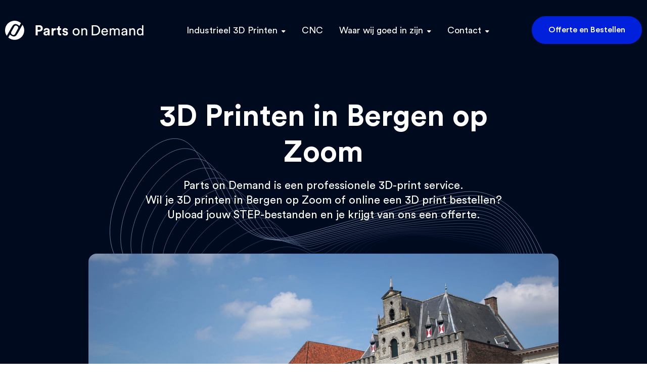

--- FILE ---
content_type: text/html
request_url: https://partsondemand.nl/3d-printen-bergen-op-zoom/
body_size: 21137
content:
<!DOCTYPE html>
<html lang="nl-NL">

<head>
	<meta charset="UTF-8">
	<meta name="viewport" content="width=device-width, initial-scale=1, shrink-to-fit=no">

	<meta name='robots' content='index, follow, max-image-preview:large, max-snippet:-1, max-video-preview:-1' />
<link rel="alternate" hreflang="nl" href="https://partsondemand.nl/3d-printen-bergen-op-zoom/" />
<link rel="alternate" hreflang="x-default" href="https://partsondemand.nl/3d-printen-bergen-op-zoom/" />

	<!-- This site is optimized with the Yoast SEO Premium plugin v23.7 (Yoast SEO v23.7) - https://yoast.com/wordpress/plugins/seo/ -->
	<title>3D Printen in Bergen op Zoom | Uitstekende 3D Printservice</title>
	<meta name="description" content="Een 3D model laten printen in Bergen op Zoom? Dat is makkelijk en snel geregeld bij Parts on Demand. ✓ Upload jouw .STEP bestand ✓ 3D model snel in huis" />
	<link rel="canonical" href="https://partsondemand.nl/3d-printen-bergen-op-zoom/" />
	<meta property="og:locale" content="nl_NL" />
	<meta property="og:type" content="article" />
	<meta property="og:title" content="3D Printen in Bergen op Zoom" />
	<meta property="og:description" content="Een 3D model laten printen in Bergen op Zoom? Dat is makkelijk en snel geregeld bij Parts on Demand. ✓ Upload jouw .STEP bestand ✓ 3D model snel in huis" />
	<meta property="og:url" content="https://partsondemand.nl/3d-printen-bergen-op-zoom/" />
	<meta property="og:site_name" content="Parts On Demand" />
	<meta property="article:modified_time" content="2024-11-21T09:46:24+00:00" />
	<meta property="og:image" content="https://partsondemand.nl/wp-content/uploads/2023/10/3d-printen-bergen-op-zoom.jpg" />
	<meta property="og:image:width" content="1860" />
	<meta property="og:image:height" content="1140" />
	<meta property="og:image:type" content="image/jpeg" />
	<meta name="twitter:card" content="summary_large_image" />
	<meta name="twitter:label1" content="Geschatte leestijd" />
	<meta name="twitter:data1" content="12 minuten" />
	<script type="application/ld+json" class="yoast-schema-graph">{"@context":"https://schema.org","@graph":[{"@type":"WebPage","@id":"https://partsondemand.nl/3d-printen-bergen-op-zoom/","url":"https://partsondemand.nl/3d-printen-bergen-op-zoom/","name":"3D Printen in Bergen op Zoom | Uitstekende 3D Printservice","isPartOf":{"@id":"https://partsondemand.nl/#website"},"primaryImageOfPage":{"@id":"https://partsondemand.nl/3d-printen-bergen-op-zoom/#primaryimage"},"image":{"@id":"https://partsondemand.nl/3d-printen-bergen-op-zoom/#primaryimage"},"thumbnailUrl":"https://partsondemand.nl/wp-content/uploads/2023/10/3d-printen-bergen-op-zoom.jpg","datePublished":"2023-10-27T08:38:20+00:00","dateModified":"2024-11-21T09:46:24+00:00","description":"Een 3D model laten printen in Bergen op Zoom? Dat is makkelijk en snel geregeld bij Parts on Demand. ✓ Upload jouw .STEP bestand ✓ 3D model snel in huis","breadcrumb":{"@id":"https://partsondemand.nl/3d-printen-bergen-op-zoom/#breadcrumb"},"inLanguage":"nl-NL","potentialAction":[{"@type":"ReadAction","target":["https://partsondemand.nl/3d-printen-bergen-op-zoom/"]}]},{"@type":"ImageObject","inLanguage":"nl-NL","@id":"https://partsondemand.nl/3d-printen-bergen-op-zoom/#primaryimage","url":"https://partsondemand.nl/wp-content/uploads/2023/10/3d-printen-bergen-op-zoom.jpg","contentUrl":"https://partsondemand.nl/wp-content/uploads/2023/10/3d-printen-bergen-op-zoom.jpg","width":1860,"height":1140,"caption":"3D Printen Bergen op Zoom"},{"@type":"BreadcrumbList","@id":"https://partsondemand.nl/3d-printen-bergen-op-zoom/#breadcrumb","itemListElement":[{"@type":"ListItem","position":1,"name":"Home","item":"https://partsondemand.nl/"},{"@type":"ListItem","position":2,"name":"3D Printen in Bergen op Zoom"}]},{"@type":"WebSite","@id":"https://partsondemand.nl/#website","url":"https://partsondemand.nl/","name":"Parts On Demand","description":"Échte productie met 3D-printen? Gewoon. Bij Parts On Demand.","publisher":{"@id":"https://partsondemand.nl/#organization"},"potentialAction":[{"@type":"SearchAction","target":{"@type":"EntryPoint","urlTemplate":"https://partsondemand.nl/?s={search_term_string}"},"query-input":{"@type":"PropertyValueSpecification","valueRequired":true,"valueName":"search_term_string"}}],"inLanguage":"nl-NL"},{"@type":"Organization","@id":"https://partsondemand.nl/#organization","name":"Parts on Demand","url":"https://partsondemand.nl/","logo":{"@type":"ImageObject","inLanguage":"nl-NL","@id":"https://partsondemand.nl/#/schema/logo/image/","url":"https://partsondemand.nl/wp-content/uploads/2024/03/Logo_blue_cirkel_only.png","contentUrl":"https://partsondemand.nl/wp-content/uploads/2024/03/Logo_blue_cirkel_only.png","width":997,"height":995,"caption":"Parts on Demand"},"image":{"@id":"https://partsondemand.nl/#/schema/logo/image/"}}]}</script>
	<!-- / Yoast SEO Premium plugin. -->


<style id='wp-img-auto-sizes-contain-inline-css' type='text/css'>
img:is([sizes=auto i],[sizes^="auto," i]){contain-intrinsic-size:3000px 1500px}
/*# sourceURL=wp-img-auto-sizes-contain-inline-css */
</style>
<style id='classic-theme-styles-inline-css' type='text/css'>
/*! This file is auto-generated */
.wp-block-button__link{color:#fff;background-color:#32373c;border-radius:9999px;box-shadow:none;text-decoration:none;padding:calc(.667em + 2px) calc(1.333em + 2px);font-size:1.125em}.wp-block-file__button{background:#32373c;color:#fff;text-decoration:none}
/*# sourceURL=/wp-includes/css/classic-themes.min.css */
</style>
<link rel='stylesheet' id='wpml-blocks-css' href='https://partsondemand.nl/wp-content/plugins/sitepress-multilingual-cms/dist/css/blocks/styles.css?ver=4.6.3' type='text/css' media='all' />
<link rel='stylesheet' id='wpml-menu-item-0-css' href='//partsondemand.nl/wp-content/plugins/sitepress-multilingual-cms/templates/language-switchers/menu-item/style.min.css?ver=1' type='text/css' media='all' />
<link rel='stylesheet' id='styles-css' href='https://partsondemand.nl/wp-content/themes/stntheme/dist/styles.css?ver=1738430318' type='text/css' media='all' />
<script src='//partsondemand.nl/wp-content/cache/partsondemand.nl/wpfc-minified/f2fhgft5/hkik.js' type="text/javascript"></script>
<!-- <script type="text/javascript" src="//partsondemand.nl/wp-content/cache/partsondemand.nl/jp8zciub/hkik.js" id="jquery-core-js"></script> -->
<!-- <script type="text/javascript" src="//partsondemand.nl/wp-content/cache/partsondemand.nl/99071azd/hkik.js" id="jquery-migrate-js"></script> -->
<script type="text/javascript" id="wpml-xdomain-data-js-extra">
/* <![CDATA[ */
var wpml_xdomain_data = {"css_selector":"wpml-ls-item","ajax_url":"https://partsondemand.nl/wp-admin/admin-ajax.php","current_lang":"nl","_nonce":"a47d84f2ff"};
//# sourceURL=wpml-xdomain-data-js-extra
/* ]]> */
</script>
<script src='//partsondemand.nl/wp-content/cache/partsondemand.nl/wpfc-minified/89782gqd/hkik.js' type="text/javascript"></script>
<!-- <script type="text/javascript" src="//partsondemand.nl/wp-content/cache/partsondemand.nl/95e0jbxo/hkik.js" id="wpml-xdomain-data-js"></script> -->
<script type="text/javascript">
	!function(){var analytics=window.analytics=window.analytics||[];if(analytics.invoked)window.console&&console.error&&console.error("Segment snippet included twice.");else{analytics.invoked=!0;analytics.methods=["trackSubmit","trackClick","trackLink","trackForm","pageview","identify","group","track","ready","alias","page","once","off","on"];analytics.factory=function(t){return function(){var e=Array.prototype.slice.call(arguments);e.unshift(t);analytics.push(e);return analytics}};for(var t=0;t<analytics.methods.length;t++){var e=analytics.methods[t];analytics[e]=analytics.factory(e)}analytics.load=function(t){var e=document.createElement("script");e.type="text/javascript";e.async=!0;e.src=("https:"===document.location.protocol?"https://":"http://")+"cdn.segment.com/analytics.js/v1/"+t+"/analytics.min.js";var n=document.getElementsByTagName("script")[0];n.parentNode.insertBefore(e,n)};analytics.SNIPPET_VERSION="3.0.0";
		window.analytics.load("nqECMSVnEa1vqIX73P1pJZh0BkBPF2Sf");
	window.analytics.page();
	  }}();
</script>
<meta name="generator" content="WPML ver:4.6.3 stt:37,1,3;" />
		<script>
			document.documentElement.className = document.documentElement.className.replace('no-js', 'js');
		</script>
				<style>
			.no-js img.lazyload {
				display: none;
			}

			figure.wp-block-image img.lazyloading {
				min-width: 150px;
			}

						.lazyload {
				opacity: 0;
			}

			.lazyloading {
				border: 0 !important;
				opacity: 1;
				background: rgba(255, 255, 255, 0) url('https://partsondemand.nl/wp-content/plugins/wp-smushit/app/assets/images/smush-lazyloader-1.gif') no-repeat center !important;
				background-size: 16px auto !important;
				min-width: 16px;
			}

			.lazyload,
			.lazyloading {
				--smush-placeholder-width: 100px;
				--smush-placeholder-aspect-ratio: 1/1;
				width: var(--smush-placeholder-width) !important;
				aspect-ratio: var(--smush-placeholder-aspect-ratio) !important;
			}

					</style>
		<link rel="icon" href="https://partsondemand.nl/wp-content/uploads/2021/10/cropped-favicon-96x96-1-32x32.png" sizes="32x32" />
<link rel="icon" href="https://partsondemand.nl/wp-content/uploads/2021/10/cropped-favicon-96x96-1-192x192.png" sizes="192x192" />
<link rel="apple-touch-icon" href="https://partsondemand.nl/wp-content/uploads/2021/10/cropped-favicon-96x96-1-180x180.png" />
<meta name="msapplication-TileImage" content="https://partsondemand.nl/wp-content/uploads/2021/10/cropped-favicon-96x96-1-270x270.png" />
		<style type="text/css" id="wp-custom-css">
			.footer__page-links {
	display:none;
}		</style>
			
	<!-- Global site tag (gtag.js) - Google Analytics -->
	<script async src="https://www.googletagmanager.com/gtag/js?id=UA-63108615-1"></script>
	<script>
	window.dataLayer = window.dataLayer || [];
	function gtag(){dataLayer.push(arguments);}
	gtag('js', new Date());

	gtag('config', 'UA-63108615-1');
	</script>
	
	<script type="application/ld+json" id="organization">{
		"@context": "https://schema.org",
		"@type": "Product",
		"name": "3D printen bij Parts On Demand",
		"description": "Parts On Demand produceert snel en flexibel hoogwaardige onderdelen met industrieel 3D-printen. ",
		"aggregateRating": {
		"@type": "AggregateRating",
		"bestRating": "5",
		"worstRating": "1",
		"ratingValue": "4.9",
		"reviewCount": "105"
		}}
	</script>

<!-- 	<script>
		var APP_ID = "kmuxyez5"; // Replace this with your workspace ID

		window.intercomSettings = {
			app_id: APP_ID
		};
	</script> -->

<!-- 	<script>
		(function(){var w=window;var ic=w.Intercom;if(typeof ic==="function"){ic('reattach_activator');ic('update',w.intercomSettings);}else{var d=document;var i=function(){i.c(arguments);};i.q=[];i.c=function(args){i.q.push(args);};w.Intercom=i;var l=function(){var s=d.createElement('script');s.type='text/javascript';s.async=true;s.src='https://widget.intercom.io/widget/' + APP_ID;var x=d.getElementsByTagName('script')[0];x.parentNode.insertBefore(s,x);};if(w.attachEvent){w.attachEvent('onload',l);}else{w.addEventListener('load',l,false);}}})();
	</script> -->
<style id='global-styles-inline-css' type='text/css'>
:root{--wp--preset--aspect-ratio--square: 1;--wp--preset--aspect-ratio--4-3: 4/3;--wp--preset--aspect-ratio--3-4: 3/4;--wp--preset--aspect-ratio--3-2: 3/2;--wp--preset--aspect-ratio--2-3: 2/3;--wp--preset--aspect-ratio--16-9: 16/9;--wp--preset--aspect-ratio--9-16: 9/16;--wp--preset--color--black: #000000;--wp--preset--color--cyan-bluish-gray: #abb8c3;--wp--preset--color--white: #ffffff;--wp--preset--color--pale-pink: #f78da7;--wp--preset--color--vivid-red: #cf2e2e;--wp--preset--color--luminous-vivid-orange: #ff6900;--wp--preset--color--luminous-vivid-amber: #fcb900;--wp--preset--color--light-green-cyan: #7bdcb5;--wp--preset--color--vivid-green-cyan: #00d084;--wp--preset--color--pale-cyan-blue: #8ed1fc;--wp--preset--color--vivid-cyan-blue: #0693e3;--wp--preset--color--vivid-purple: #9b51e0;--wp--preset--gradient--vivid-cyan-blue-to-vivid-purple: linear-gradient(135deg,rgb(6,147,227) 0%,rgb(155,81,224) 100%);--wp--preset--gradient--light-green-cyan-to-vivid-green-cyan: linear-gradient(135deg,rgb(122,220,180) 0%,rgb(0,208,130) 100%);--wp--preset--gradient--luminous-vivid-amber-to-luminous-vivid-orange: linear-gradient(135deg,rgb(252,185,0) 0%,rgb(255,105,0) 100%);--wp--preset--gradient--luminous-vivid-orange-to-vivid-red: linear-gradient(135deg,rgb(255,105,0) 0%,rgb(207,46,46) 100%);--wp--preset--gradient--very-light-gray-to-cyan-bluish-gray: linear-gradient(135deg,rgb(238,238,238) 0%,rgb(169,184,195) 100%);--wp--preset--gradient--cool-to-warm-spectrum: linear-gradient(135deg,rgb(74,234,220) 0%,rgb(151,120,209) 20%,rgb(207,42,186) 40%,rgb(238,44,130) 60%,rgb(251,105,98) 80%,rgb(254,248,76) 100%);--wp--preset--gradient--blush-light-purple: linear-gradient(135deg,rgb(255,206,236) 0%,rgb(152,150,240) 100%);--wp--preset--gradient--blush-bordeaux: linear-gradient(135deg,rgb(254,205,165) 0%,rgb(254,45,45) 50%,rgb(107,0,62) 100%);--wp--preset--gradient--luminous-dusk: linear-gradient(135deg,rgb(255,203,112) 0%,rgb(199,81,192) 50%,rgb(65,88,208) 100%);--wp--preset--gradient--pale-ocean: linear-gradient(135deg,rgb(255,245,203) 0%,rgb(182,227,212) 50%,rgb(51,167,181) 100%);--wp--preset--gradient--electric-grass: linear-gradient(135deg,rgb(202,248,128) 0%,rgb(113,206,126) 100%);--wp--preset--gradient--midnight: linear-gradient(135deg,rgb(2,3,129) 0%,rgb(40,116,252) 100%);--wp--preset--font-size--small: 13px;--wp--preset--font-size--medium: 20px;--wp--preset--font-size--large: 36px;--wp--preset--font-size--x-large: 42px;--wp--preset--spacing--20: 0.44rem;--wp--preset--spacing--30: 0.67rem;--wp--preset--spacing--40: 1rem;--wp--preset--spacing--50: 1.5rem;--wp--preset--spacing--60: 2.25rem;--wp--preset--spacing--70: 3.38rem;--wp--preset--spacing--80: 5.06rem;--wp--preset--shadow--natural: 6px 6px 9px rgba(0, 0, 0, 0.2);--wp--preset--shadow--deep: 12px 12px 50px rgba(0, 0, 0, 0.4);--wp--preset--shadow--sharp: 6px 6px 0px rgba(0, 0, 0, 0.2);--wp--preset--shadow--outlined: 6px 6px 0px -3px rgb(255, 255, 255), 6px 6px rgb(0, 0, 0);--wp--preset--shadow--crisp: 6px 6px 0px rgb(0, 0, 0);}:where(.is-layout-flex){gap: 0.5em;}:where(.is-layout-grid){gap: 0.5em;}body .is-layout-flex{display: flex;}.is-layout-flex{flex-wrap: wrap;align-items: center;}.is-layout-flex > :is(*, div){margin: 0;}body .is-layout-grid{display: grid;}.is-layout-grid > :is(*, div){margin: 0;}:where(.wp-block-columns.is-layout-flex){gap: 2em;}:where(.wp-block-columns.is-layout-grid){gap: 2em;}:where(.wp-block-post-template.is-layout-flex){gap: 1.25em;}:where(.wp-block-post-template.is-layout-grid){gap: 1.25em;}.has-black-color{color: var(--wp--preset--color--black) !important;}.has-cyan-bluish-gray-color{color: var(--wp--preset--color--cyan-bluish-gray) !important;}.has-white-color{color: var(--wp--preset--color--white) !important;}.has-pale-pink-color{color: var(--wp--preset--color--pale-pink) !important;}.has-vivid-red-color{color: var(--wp--preset--color--vivid-red) !important;}.has-luminous-vivid-orange-color{color: var(--wp--preset--color--luminous-vivid-orange) !important;}.has-luminous-vivid-amber-color{color: var(--wp--preset--color--luminous-vivid-amber) !important;}.has-light-green-cyan-color{color: var(--wp--preset--color--light-green-cyan) !important;}.has-vivid-green-cyan-color{color: var(--wp--preset--color--vivid-green-cyan) !important;}.has-pale-cyan-blue-color{color: var(--wp--preset--color--pale-cyan-blue) !important;}.has-vivid-cyan-blue-color{color: var(--wp--preset--color--vivid-cyan-blue) !important;}.has-vivid-purple-color{color: var(--wp--preset--color--vivid-purple) !important;}.has-black-background-color{background-color: var(--wp--preset--color--black) !important;}.has-cyan-bluish-gray-background-color{background-color: var(--wp--preset--color--cyan-bluish-gray) !important;}.has-white-background-color{background-color: var(--wp--preset--color--white) !important;}.has-pale-pink-background-color{background-color: var(--wp--preset--color--pale-pink) !important;}.has-vivid-red-background-color{background-color: var(--wp--preset--color--vivid-red) !important;}.has-luminous-vivid-orange-background-color{background-color: var(--wp--preset--color--luminous-vivid-orange) !important;}.has-luminous-vivid-amber-background-color{background-color: var(--wp--preset--color--luminous-vivid-amber) !important;}.has-light-green-cyan-background-color{background-color: var(--wp--preset--color--light-green-cyan) !important;}.has-vivid-green-cyan-background-color{background-color: var(--wp--preset--color--vivid-green-cyan) !important;}.has-pale-cyan-blue-background-color{background-color: var(--wp--preset--color--pale-cyan-blue) !important;}.has-vivid-cyan-blue-background-color{background-color: var(--wp--preset--color--vivid-cyan-blue) !important;}.has-vivid-purple-background-color{background-color: var(--wp--preset--color--vivid-purple) !important;}.has-black-border-color{border-color: var(--wp--preset--color--black) !important;}.has-cyan-bluish-gray-border-color{border-color: var(--wp--preset--color--cyan-bluish-gray) !important;}.has-white-border-color{border-color: var(--wp--preset--color--white) !important;}.has-pale-pink-border-color{border-color: var(--wp--preset--color--pale-pink) !important;}.has-vivid-red-border-color{border-color: var(--wp--preset--color--vivid-red) !important;}.has-luminous-vivid-orange-border-color{border-color: var(--wp--preset--color--luminous-vivid-orange) !important;}.has-luminous-vivid-amber-border-color{border-color: var(--wp--preset--color--luminous-vivid-amber) !important;}.has-light-green-cyan-border-color{border-color: var(--wp--preset--color--light-green-cyan) !important;}.has-vivid-green-cyan-border-color{border-color: var(--wp--preset--color--vivid-green-cyan) !important;}.has-pale-cyan-blue-border-color{border-color: var(--wp--preset--color--pale-cyan-blue) !important;}.has-vivid-cyan-blue-border-color{border-color: var(--wp--preset--color--vivid-cyan-blue) !important;}.has-vivid-purple-border-color{border-color: var(--wp--preset--color--vivid-purple) !important;}.has-vivid-cyan-blue-to-vivid-purple-gradient-background{background: var(--wp--preset--gradient--vivid-cyan-blue-to-vivid-purple) !important;}.has-light-green-cyan-to-vivid-green-cyan-gradient-background{background: var(--wp--preset--gradient--light-green-cyan-to-vivid-green-cyan) !important;}.has-luminous-vivid-amber-to-luminous-vivid-orange-gradient-background{background: var(--wp--preset--gradient--luminous-vivid-amber-to-luminous-vivid-orange) !important;}.has-luminous-vivid-orange-to-vivid-red-gradient-background{background: var(--wp--preset--gradient--luminous-vivid-orange-to-vivid-red) !important;}.has-very-light-gray-to-cyan-bluish-gray-gradient-background{background: var(--wp--preset--gradient--very-light-gray-to-cyan-bluish-gray) !important;}.has-cool-to-warm-spectrum-gradient-background{background: var(--wp--preset--gradient--cool-to-warm-spectrum) !important;}.has-blush-light-purple-gradient-background{background: var(--wp--preset--gradient--blush-light-purple) !important;}.has-blush-bordeaux-gradient-background{background: var(--wp--preset--gradient--blush-bordeaux) !important;}.has-luminous-dusk-gradient-background{background: var(--wp--preset--gradient--luminous-dusk) !important;}.has-pale-ocean-gradient-background{background: var(--wp--preset--gradient--pale-ocean) !important;}.has-electric-grass-gradient-background{background: var(--wp--preset--gradient--electric-grass) !important;}.has-midnight-gradient-background{background: var(--wp--preset--gradient--midnight) !important;}.has-small-font-size{font-size: var(--wp--preset--font-size--small) !important;}.has-medium-font-size{font-size: var(--wp--preset--font-size--medium) !important;}.has-large-font-size{font-size: var(--wp--preset--font-size--large) !important;}.has-x-large-font-size{font-size: var(--wp--preset--font-size--x-large) !important;}
/*# sourceURL=global-styles-inline-css */
</style>
<script data-wpfc-render="false">var Wpfcll={s:[],osl:0,scroll:false,i:function(){Wpfcll.ss();window.addEventListener('load',function(){let observer=new MutationObserver(mutationRecords=>{Wpfcll.osl=Wpfcll.s.length;Wpfcll.ss();if(Wpfcll.s.length > Wpfcll.osl){Wpfcll.ls(false);}});observer.observe(document.getElementsByTagName("html")[0],{childList:true,attributes:true,subtree:true,attributeFilter:["src"],attributeOldValue:false,characterDataOldValue:false});Wpfcll.ls(true);});window.addEventListener('scroll',function(){Wpfcll.scroll=true;Wpfcll.ls(false);});window.addEventListener('resize',function(){Wpfcll.scroll=true;Wpfcll.ls(false);});window.addEventListener('click',function(){Wpfcll.scroll=true;Wpfcll.ls(false);});},c:function(e,pageload){var w=document.documentElement.clientHeight || body.clientHeight;var n=0;if(pageload){n=0;}else{n=(w > 800) ? 800:200;n=Wpfcll.scroll ? 800:n;}var er=e.getBoundingClientRect();var t=0;var p=e.parentNode ? e.parentNode:false;if(typeof p.getBoundingClientRect=="undefined"){var pr=false;}else{var pr=p.getBoundingClientRect();}if(er.x==0 && er.y==0){for(var i=0;i < 10;i++){if(p){if(pr.x==0 && pr.y==0){if(p.parentNode){p=p.parentNode;}if(typeof p.getBoundingClientRect=="undefined"){pr=false;}else{pr=p.getBoundingClientRect();}}else{t=pr.top;break;}}};}else{t=er.top;}if(w - t+n > 0){return true;}return false;},r:function(e,pageload){var s=this;var oc,ot;try{oc=e.getAttribute("data-wpfc-original-src");ot=e.getAttribute("data-wpfc-original-srcset");originalsizes=e.getAttribute("data-wpfc-original-sizes");if(s.c(e,pageload)){if(oc || ot){if(e.tagName=="DIV" || e.tagName=="A" || e.tagName=="SPAN"){e.style.backgroundImage="url("+oc+")";e.removeAttribute("data-wpfc-original-src");e.removeAttribute("data-wpfc-original-srcset");e.removeAttribute("onload");}else{if(oc){e.setAttribute('src',oc);}if(ot){e.setAttribute('srcset',ot);}if(originalsizes){e.setAttribute('sizes',originalsizes);}if(e.getAttribute("alt") && e.getAttribute("alt")=="blank"){e.removeAttribute("alt");}e.removeAttribute("data-wpfc-original-src");e.removeAttribute("data-wpfc-original-srcset");e.removeAttribute("data-wpfc-original-sizes");e.removeAttribute("onload");if(e.tagName=="IFRAME"){var y="https://www.youtube.com/embed/";if(navigator.userAgent.match(/\sEdge?\/\d/i)){e.setAttribute('src',e.getAttribute("src").replace(/.+\/templates\/youtube\.html\#/,y));}e.onload=function(){if(typeof window.jQuery !="undefined"){if(jQuery.fn.fitVids){jQuery(e).parent().fitVids({customSelector:"iframe[src]"});}}var s=e.getAttribute("src").match(/templates\/youtube\.html\#(.+)/);if(s){try{var i=e.contentDocument || e.contentWindow;if(i.location.href=="about:blank"){e.setAttribute('src',y+s[1]);}}catch(err){e.setAttribute('src',y+s[1]);}}}}}}else{if(e.tagName=="NOSCRIPT"){if(jQuery(e).attr("data-type")=="wpfc"){e.removeAttribute("data-type");jQuery(e).after(jQuery(e).text());}}}}}catch(error){console.log(error);console.log("==>",e);}},ss:function(){var i=Array.prototype.slice.call(document.getElementsByTagName("img"));var f=Array.prototype.slice.call(document.getElementsByTagName("iframe"));var d=Array.prototype.slice.call(document.getElementsByTagName("div"));var a=Array.prototype.slice.call(document.getElementsByTagName("a"));var s=Array.prototype.slice.call(document.getElementsByTagName("span"));var n=Array.prototype.slice.call(document.getElementsByTagName("noscript"));this.s=i.concat(f).concat(d).concat(a).concat(s).concat(n);},ls:function(pageload){var s=this;[].forEach.call(s.s,function(e,index){s.r(e,pageload);});}};document.addEventListener('DOMContentLoaded',function(){wpfci();});function wpfci(){Wpfcll.i();}</script>
</head>

<body class="wp-singular page-template-default page page-id-8454 wp-theme-stntheme">
	
<header class="header">
	<div class="header__wrapper">

		<a class="header__brand" href="https://partsondemand.nl/">
			<svg xmlns="http://www.w3.org/2000/svg" xmlns:xlink="http://www.w3.org/1999/xlink" width="275" height="38" viewBox="0 0 275 38">
    <defs>
        <path id="w0eax29wza" d="M0.119 0.072L13.453 0.072 13.453 20.848 0.119 20.848z"/>
    </defs>
    <g class="header__logo-path" fill-rule="evenodd">
		<path d="M34.465 8.112c1.084 1.463 1.832 2.965 2.389 4.564 2.81 8.078-.007 16.838-6.982 21.728-6.88 4.825-16.33 4.513-22.873-.736-.439-.351-.563-.625-.257-1.148.983-1.686 1.918-3.4 2.926-5.204.294.27.539.488.776.714 1.542 1.465 3.367 2.457 5.407 2.978 2.518.643 4.739-.133 6.33-2.097 1.436-1.775 2.667-3.742 3.806-5.728 2.789-4.858 8.333-14.863 8.478-15.07M3.433 29.864C1.54 27.164.428 24.29.108 21.144c-.83-8.15 3.19-15.636 10.591-19.127 7.15-3.374 13.983-2.46 20.286 2.324.276.208.556.397.307.835-.957 1.678-2.943 5.151-3.055 5.25-1.15-1.3-2.566-2.23-4.125-2.953-3.63-1.685-6.522-1.064-8.937 2.138-1.26 1.67-2.314 3.511-3.346 5.34-2.691 4.77-8.204 14.665-8.396 14.913" transform="translate(-250.000000, -7210.000000) translate(0.000000, 6309.000000) translate(0.000000, 879.000000) translate(250.000000, 22.000000)"/>
		<path d="M14.763 27.811l-.946-.51c-1.791-.968-2.46-3.205-1.491-4.997l5.834-10.803c.968-1.792 3.205-2.46 4.996-1.492l.945.51c1.792.968 2.46 3.205 1.493 4.997L19.759 26.32c-.968 1.79-3.204 2.459-4.996 1.491M64.43 18.024h3.072c.958 0 1.72-.258 2.284-.775.563-.517.845-1.208.845-2.072 0-.884-.277-1.583-.831-2.1-.555-.517-1.32-.776-2.298-.776H64.43v5.723zm3.552 3.355h-3.58v7.527H60.51V8.919h7.47c1.954 0 3.538.582 4.75 1.747 1.213 1.166 1.819 2.66 1.819 4.483 0 1.822-.606 3.317-1.819 4.482-1.212 1.165-2.796 1.748-4.75 1.748zM81.512 26.51c.884 0 1.612-.25 2.185-.748.573-.497.86-1.32.86-2.466v-.62l-3.129.479c-1.146.169-1.72.752-1.72 1.748 0 .45.16.831.48 1.14.319.31.76.466 1.324.466m-5.554-1.381c0-1.184.385-2.133 1.157-2.847.77-.714 1.766-1.165 2.988-1.353l3.41-.508c.696-.094 1.045-.423 1.045-.986 0-.526-.203-.96-.607-1.297-.405-.338-.982-.508-1.733-.508-.79 0-1.415.217-1.876.648-.46.433-.718.97-.775 1.608l-3.326-.705c.131-1.202.723-2.265 1.776-3.185 1.052-.92 2.443-1.382 4.172-1.382 2.067 0 3.59.493 4.567 1.48.977.987 1.466 2.25 1.466 3.792v6.822c0 .827.056 1.56.17 2.198h-3.44c-.095-.413-.141-.967-.141-1.663-.884 1.372-2.246 2.058-4.088 2.058-1.428 0-2.58-.413-3.454-1.24-.873-.827-1.31-1.805-1.31-2.932M100.457 14.98v3.777c-.376-.075-.752-.113-1.128-.113-1.071 0-1.936.306-2.594.916-.658.611-.987 1.612-.987 3.003v6.343H92v-13.87h3.636v2.058c.677-1.447 1.992-2.171 3.947-2.171.206 0 .498.019.874.057M108.265 10.892v4.143h2.79v3.327h-2.79v5.808c0 .582.13.996.394 1.24.262.244.676.366 1.24.366.508 0 .893-.037 1.156-.112v3.1c-.545.226-1.25.34-2.114.34-1.353 0-2.424-.382-3.214-1.143-.789-.761-1.184-1.808-1.184-3.143v-6.456h-2.508v-3.327h.704c.696 0 1.226-.201 1.593-.605.366-.404.55-.935.55-1.593v-1.945h3.383zM113.366 25.043l3.215-.704c.037.602.276 1.104.718 1.508.442.405 1.047.606 1.818.606.583 0 1.033-.131 1.354-.395.319-.263.478-.592.478-.986 0-.696-.497-1.146-1.493-1.354l-1.833-.422c-1.296-.283-2.269-.79-2.918-1.522-.648-.734-.973-1.607-.973-2.622 0-1.26.495-2.33 1.48-3.214.987-.884 2.223-1.325 3.708-1.325.939 0 1.766.136 2.48.409.715.273 1.27.62 1.664 1.043.395.422.695.85.902 1.282.207.433.338.856.395 1.269l-3.13.705c-.075-.489-.296-.921-.662-1.296-.366-.376-.907-.565-1.62-.565-.49 0-.907.132-1.255.395-.348.263-.522.592-.522.986 0 .677.423 1.091 1.269 1.24l1.972.424c1.336.282 2.356.799 3.06 1.55.704.752 1.057 1.654 1.057 2.706 0 1.241-.47 2.312-1.41 3.214-.94.902-2.264 1.354-3.975 1.354-.977 0-1.851-.146-2.621-.438-.771-.29-1.367-.667-1.79-1.127-.423-.46-.743-.92-.959-1.381-.216-.461-.352-.907-.409-1.34M137.568 25.678c.817.855 1.818 1.283 3.002 1.283 1.184 0 2.185-.428 3.002-1.283.818-.855 1.227-2.044 1.227-3.566 0-1.504-.41-2.683-1.227-3.538-.817-.855-1.818-1.283-3.002-1.283-1.184 0-2.185.428-3.002 1.283-.818.855-1.227 2.034-1.227 3.538 0 1.522.409 2.711 1.227 3.566m-1.974-8.711c1.306-1.363 2.965-2.044 4.976-2.044 2.01 0 3.67.681 4.975 2.044 1.307 1.363 1.96 3.077 1.96 5.145 0 2.086-.648 3.81-1.946 5.172-1.297 1.363-2.96 2.044-4.99 2.044-2.028 0-3.692-.68-4.989-2.044-1.296-1.362-1.945-3.086-1.945-5.172 0-2.068.652-3.782 1.96-5.145M153.537 21.068v7.837h-2.65v-13.56h2.594v1.946c.902-1.56 2.293-2.34 4.173-2.34 1.559 0 2.757.498 3.594 1.494.835.997 1.255 2.284 1.255 3.862v8.598h-2.651v-8.147c0-2.273-1.052-3.411-3.157-3.411-.996 0-1.772.353-2.326 1.058-.554.704-.832 1.592-.832 2.663M174.37 26.453h4.088c1.954 0 3.574-.648 4.862-1.945 1.287-1.297 1.931-3.148 1.931-5.553 0-2.425-.634-4.295-1.903-5.611-1.268-1.315-2.88-1.973-4.834-1.973h-4.144v15.082zm4.172 2.453h-6.935V8.919h6.991c2.688 0 4.943.887 6.766 2.663 1.823 1.776 2.735 4.234 2.735 7.373 0 3.12-.922 5.558-2.763 7.315-1.843 1.757-4.106 2.636-6.794 2.636zM193.341 20.73h7.415c-.038-1.015-.376-1.846-1.015-2.495-.64-.648-1.542-.973-2.707-.973-1.052 0-1.916.344-2.593 1.03s-1.043 1.499-1.1 2.438m7.81 3.524l2.283.79c-.395 1.259-1.127 2.288-2.2 3.087-1.07.798-2.367 1.197-3.89 1.197-1.898 0-3.509-.652-4.834-1.959-1.325-1.306-1.988-3.067-1.988-5.286 0-2.067.64-3.777 1.918-5.13 1.278-1.353 2.8-2.03 4.566-2.03 2.049 0 3.646.644 4.793 1.93 1.146 1.289 1.719 3.013 1.719 5.174 0 .338-.018.62-.056.846h-10.205c.018 1.203.418 2.189 1.199 2.96.779.77 1.742 1.155 2.889 1.155 1.935 0 3.203-.911 3.805-2.734M209.523 28.906H206.9v-13.56h2.538v1.804c.413-.714.995-1.259 1.747-1.635.75-.376 1.541-.564 2.368-.564.883 0 1.692.216 2.425.65.733.431 1.277 1.07 1.635 1.916.939-1.71 2.452-2.566 4.538-2.566 1.297 0 2.401.442 3.312 1.325.912.884 1.368 2.161 1.368 3.834v8.796h-2.623v-8.514c0-.94-.238-1.692-.718-2.255-.479-.564-1.198-.846-2.157-.846-.92 0-1.673.324-2.255.973-.582.648-.874 1.461-.874 2.438v8.204h-2.65v-8.514c0-.94-.24-1.692-.719-2.255-.479-.564-1.197-.846-2.156-.846-.94 0-1.701.32-2.283.959-.583.639-.874 1.465-.874 2.48v8.176zM235.12 27.101c1.183 0 2.133-.319 2.847-.958.714-.64 1.071-1.653 1.071-3.045v-.62l-4.144.62c-.602.095-1.08.31-1.437.649-.358.338-.537.799-.537 1.381 0 .526.202.986.607 1.381.403.395.935.592 1.593.592m-4.905-1.832c0-1.165.375-2.1 1.128-2.805.75-.704 1.747-1.142 2.987-1.311l3.665-.536c.695-.094 1.043-.432 1.043-1.014 0-.714-.245-1.297-.733-1.748-.488-.451-1.221-.677-2.199-.677-.902 0-1.616.25-2.142.748-.526.497-.837 1.16-.93 1.986l-2.537-.591c.13-1.297.723-2.354 1.776-3.172 1.052-.817 2.31-1.226 3.777-1.226 1.917 0 3.336.465 4.257 1.396.92.93 1.38 2.118 1.38 3.565v6.795c0 .808.058 1.55.17 2.227h-2.593c-.095-.564-.14-1.175-.14-1.833-.377.602-.927 1.127-1.65 1.579-.725.45-1.631.677-2.72.677-1.336 0-2.425-.4-3.27-1.199-.846-.798-1.27-1.752-1.27-2.861M248.453 21.068v7.837h-2.65v-13.56h2.594v1.946c.902-1.56 2.293-2.34 4.172-2.34 1.56 0 2.758.498 3.595 1.494.836.997 1.254 2.284 1.254 3.862v8.598h-2.65v-8.147c0-2.273-1.052-3.411-3.157-3.411-.997 0-1.772.353-2.327 1.058-.553.704-.83 1.592-.83 2.663" transform="translate(-250.000000, -7210.000000) translate(0.000000, 6309.000000) translate(0.000000, 879.000000) translate(250.000000, 22.000000)"/>
		<g transform="translate(-250.000000, -7210.000000) translate(0.000000, 6309.000000) translate(0.000000, 879.000000) translate(250.000000, 22.000000) translate(260.399996, 8.424150)">
			<mask id="77wnnreeqb" fill="#fff">
				<use xlink:href="#w0eax29wza"/>
			</mask>
			<path d="M2.825 13.66c0 1.428.352 2.593 1.058 3.495.705.902 1.676 1.353 2.917 1.353 1.183 0 2.133-.46 2.847-1.381.714-.92 1.071-2.096 1.071-3.524 0-1.41-.348-2.546-1.043-3.412-.695-.863-1.644-1.296-2.847-1.296s-2.17.442-2.903 1.324c-.734.885-1.1 2.03-1.1 3.44m7.921 4.99v-.226c-.356.696-.897 1.274-1.62 1.734-.724.46-1.584.691-2.58.691-1.936 0-3.49-.682-4.666-2.044C.706 17.441.12 15.727.12 13.66c0-1.973.6-3.65 1.804-5.031 1.202-1.382 2.744-2.072 4.623-2.072 1.11 0 2.01.22 2.706.662.696.442 1.174.982 1.438 1.62V.072h2.622v17.9c0 .922.047 1.758.141 2.51h-2.565c-.094-.526-.142-1.137-.142-1.833" mask="url(#77wnnreeqb)"/>
		</g>
	</g>
</svg>
		</a>

		<div class="header__navigation">
			<div class="header__menu">


				<a class="header__brand-mobile" href="https://partsondemand.nl/">
					<svg xmlns="http://www.w3.org/2000/svg" xmlns:xlink="http://www.w3.org/1999/xlink" width="275" height="38" viewBox="0 0 275 38">
    <defs>
        <path id="w0eax29wza" d="M0.119 0.072L13.453 0.072 13.453 20.848 0.119 20.848z"/>
    </defs>
    <g class="header__logo-path" fill-rule="evenodd">
		<path d="M34.465 8.112c1.084 1.463 1.832 2.965 2.389 4.564 2.81 8.078-.007 16.838-6.982 21.728-6.88 4.825-16.33 4.513-22.873-.736-.439-.351-.563-.625-.257-1.148.983-1.686 1.918-3.4 2.926-5.204.294.27.539.488.776.714 1.542 1.465 3.367 2.457 5.407 2.978 2.518.643 4.739-.133 6.33-2.097 1.436-1.775 2.667-3.742 3.806-5.728 2.789-4.858 8.333-14.863 8.478-15.07M3.433 29.864C1.54 27.164.428 24.29.108 21.144c-.83-8.15 3.19-15.636 10.591-19.127 7.15-3.374 13.983-2.46 20.286 2.324.276.208.556.397.307.835-.957 1.678-2.943 5.151-3.055 5.25-1.15-1.3-2.566-2.23-4.125-2.953-3.63-1.685-6.522-1.064-8.937 2.138-1.26 1.67-2.314 3.511-3.346 5.34-2.691 4.77-8.204 14.665-8.396 14.913" transform="translate(-250.000000, -7210.000000) translate(0.000000, 6309.000000) translate(0.000000, 879.000000) translate(250.000000, 22.000000)"/>
		<path d="M14.763 27.811l-.946-.51c-1.791-.968-2.46-3.205-1.491-4.997l5.834-10.803c.968-1.792 3.205-2.46 4.996-1.492l.945.51c1.792.968 2.46 3.205 1.493 4.997L19.759 26.32c-.968 1.79-3.204 2.459-4.996 1.491M64.43 18.024h3.072c.958 0 1.72-.258 2.284-.775.563-.517.845-1.208.845-2.072 0-.884-.277-1.583-.831-2.1-.555-.517-1.32-.776-2.298-.776H64.43v5.723zm3.552 3.355h-3.58v7.527H60.51V8.919h7.47c1.954 0 3.538.582 4.75 1.747 1.213 1.166 1.819 2.66 1.819 4.483 0 1.822-.606 3.317-1.819 4.482-1.212 1.165-2.796 1.748-4.75 1.748zM81.512 26.51c.884 0 1.612-.25 2.185-.748.573-.497.86-1.32.86-2.466v-.62l-3.129.479c-1.146.169-1.72.752-1.72 1.748 0 .45.16.831.48 1.14.319.31.76.466 1.324.466m-5.554-1.381c0-1.184.385-2.133 1.157-2.847.77-.714 1.766-1.165 2.988-1.353l3.41-.508c.696-.094 1.045-.423 1.045-.986 0-.526-.203-.96-.607-1.297-.405-.338-.982-.508-1.733-.508-.79 0-1.415.217-1.876.648-.46.433-.718.97-.775 1.608l-3.326-.705c.131-1.202.723-2.265 1.776-3.185 1.052-.92 2.443-1.382 4.172-1.382 2.067 0 3.59.493 4.567 1.48.977.987 1.466 2.25 1.466 3.792v6.822c0 .827.056 1.56.17 2.198h-3.44c-.095-.413-.141-.967-.141-1.663-.884 1.372-2.246 2.058-4.088 2.058-1.428 0-2.58-.413-3.454-1.24-.873-.827-1.31-1.805-1.31-2.932M100.457 14.98v3.777c-.376-.075-.752-.113-1.128-.113-1.071 0-1.936.306-2.594.916-.658.611-.987 1.612-.987 3.003v6.343H92v-13.87h3.636v2.058c.677-1.447 1.992-2.171 3.947-2.171.206 0 .498.019.874.057M108.265 10.892v4.143h2.79v3.327h-2.79v5.808c0 .582.13.996.394 1.24.262.244.676.366 1.24.366.508 0 .893-.037 1.156-.112v3.1c-.545.226-1.25.34-2.114.34-1.353 0-2.424-.382-3.214-1.143-.789-.761-1.184-1.808-1.184-3.143v-6.456h-2.508v-3.327h.704c.696 0 1.226-.201 1.593-.605.366-.404.55-.935.55-1.593v-1.945h3.383zM113.366 25.043l3.215-.704c.037.602.276 1.104.718 1.508.442.405 1.047.606 1.818.606.583 0 1.033-.131 1.354-.395.319-.263.478-.592.478-.986 0-.696-.497-1.146-1.493-1.354l-1.833-.422c-1.296-.283-2.269-.79-2.918-1.522-.648-.734-.973-1.607-.973-2.622 0-1.26.495-2.33 1.48-3.214.987-.884 2.223-1.325 3.708-1.325.939 0 1.766.136 2.48.409.715.273 1.27.62 1.664 1.043.395.422.695.85.902 1.282.207.433.338.856.395 1.269l-3.13.705c-.075-.489-.296-.921-.662-1.296-.366-.376-.907-.565-1.62-.565-.49 0-.907.132-1.255.395-.348.263-.522.592-.522.986 0 .677.423 1.091 1.269 1.24l1.972.424c1.336.282 2.356.799 3.06 1.55.704.752 1.057 1.654 1.057 2.706 0 1.241-.47 2.312-1.41 3.214-.94.902-2.264 1.354-3.975 1.354-.977 0-1.851-.146-2.621-.438-.771-.29-1.367-.667-1.79-1.127-.423-.46-.743-.92-.959-1.381-.216-.461-.352-.907-.409-1.34M137.568 25.678c.817.855 1.818 1.283 3.002 1.283 1.184 0 2.185-.428 3.002-1.283.818-.855 1.227-2.044 1.227-3.566 0-1.504-.41-2.683-1.227-3.538-.817-.855-1.818-1.283-3.002-1.283-1.184 0-2.185.428-3.002 1.283-.818.855-1.227 2.034-1.227 3.538 0 1.522.409 2.711 1.227 3.566m-1.974-8.711c1.306-1.363 2.965-2.044 4.976-2.044 2.01 0 3.67.681 4.975 2.044 1.307 1.363 1.96 3.077 1.96 5.145 0 2.086-.648 3.81-1.946 5.172-1.297 1.363-2.96 2.044-4.99 2.044-2.028 0-3.692-.68-4.989-2.044-1.296-1.362-1.945-3.086-1.945-5.172 0-2.068.652-3.782 1.96-5.145M153.537 21.068v7.837h-2.65v-13.56h2.594v1.946c.902-1.56 2.293-2.34 4.173-2.34 1.559 0 2.757.498 3.594 1.494.835.997 1.255 2.284 1.255 3.862v8.598h-2.651v-8.147c0-2.273-1.052-3.411-3.157-3.411-.996 0-1.772.353-2.326 1.058-.554.704-.832 1.592-.832 2.663M174.37 26.453h4.088c1.954 0 3.574-.648 4.862-1.945 1.287-1.297 1.931-3.148 1.931-5.553 0-2.425-.634-4.295-1.903-5.611-1.268-1.315-2.88-1.973-4.834-1.973h-4.144v15.082zm4.172 2.453h-6.935V8.919h6.991c2.688 0 4.943.887 6.766 2.663 1.823 1.776 2.735 4.234 2.735 7.373 0 3.12-.922 5.558-2.763 7.315-1.843 1.757-4.106 2.636-6.794 2.636zM193.341 20.73h7.415c-.038-1.015-.376-1.846-1.015-2.495-.64-.648-1.542-.973-2.707-.973-1.052 0-1.916.344-2.593 1.03s-1.043 1.499-1.1 2.438m7.81 3.524l2.283.79c-.395 1.259-1.127 2.288-2.2 3.087-1.07.798-2.367 1.197-3.89 1.197-1.898 0-3.509-.652-4.834-1.959-1.325-1.306-1.988-3.067-1.988-5.286 0-2.067.64-3.777 1.918-5.13 1.278-1.353 2.8-2.03 4.566-2.03 2.049 0 3.646.644 4.793 1.93 1.146 1.289 1.719 3.013 1.719 5.174 0 .338-.018.62-.056.846h-10.205c.018 1.203.418 2.189 1.199 2.96.779.77 1.742 1.155 2.889 1.155 1.935 0 3.203-.911 3.805-2.734M209.523 28.906H206.9v-13.56h2.538v1.804c.413-.714.995-1.259 1.747-1.635.75-.376 1.541-.564 2.368-.564.883 0 1.692.216 2.425.65.733.431 1.277 1.07 1.635 1.916.939-1.71 2.452-2.566 4.538-2.566 1.297 0 2.401.442 3.312 1.325.912.884 1.368 2.161 1.368 3.834v8.796h-2.623v-8.514c0-.94-.238-1.692-.718-2.255-.479-.564-1.198-.846-2.157-.846-.92 0-1.673.324-2.255.973-.582.648-.874 1.461-.874 2.438v8.204h-2.65v-8.514c0-.94-.24-1.692-.719-2.255-.479-.564-1.197-.846-2.156-.846-.94 0-1.701.32-2.283.959-.583.639-.874 1.465-.874 2.48v8.176zM235.12 27.101c1.183 0 2.133-.319 2.847-.958.714-.64 1.071-1.653 1.071-3.045v-.62l-4.144.62c-.602.095-1.08.31-1.437.649-.358.338-.537.799-.537 1.381 0 .526.202.986.607 1.381.403.395.935.592 1.593.592m-4.905-1.832c0-1.165.375-2.1 1.128-2.805.75-.704 1.747-1.142 2.987-1.311l3.665-.536c.695-.094 1.043-.432 1.043-1.014 0-.714-.245-1.297-.733-1.748-.488-.451-1.221-.677-2.199-.677-.902 0-1.616.25-2.142.748-.526.497-.837 1.16-.93 1.986l-2.537-.591c.13-1.297.723-2.354 1.776-3.172 1.052-.817 2.31-1.226 3.777-1.226 1.917 0 3.336.465 4.257 1.396.92.93 1.38 2.118 1.38 3.565v6.795c0 .808.058 1.55.17 2.227h-2.593c-.095-.564-.14-1.175-.14-1.833-.377.602-.927 1.127-1.65 1.579-.725.45-1.631.677-2.72.677-1.336 0-2.425-.4-3.27-1.199-.846-.798-1.27-1.752-1.27-2.861M248.453 21.068v7.837h-2.65v-13.56h2.594v1.946c.902-1.56 2.293-2.34 4.172-2.34 1.56 0 2.758.498 3.595 1.494.836.997 1.254 2.284 1.254 3.862v8.598h-2.65v-8.147c0-2.273-1.052-3.411-3.157-3.411-.997 0-1.772.353-2.327 1.058-.553.704-.83 1.592-.83 2.663" transform="translate(-250.000000, -7210.000000) translate(0.000000, 6309.000000) translate(0.000000, 879.000000) translate(250.000000, 22.000000)"/>
		<g transform="translate(-250.000000, -7210.000000) translate(0.000000, 6309.000000) translate(0.000000, 879.000000) translate(250.000000, 22.000000) translate(260.399996, 8.424150)">
			<mask id="77wnnreeqb" fill="#fff">
				<use xlink:href="#w0eax29wza"/>
			</mask>
			<path d="M2.825 13.66c0 1.428.352 2.593 1.058 3.495.705.902 1.676 1.353 2.917 1.353 1.183 0 2.133-.46 2.847-1.381.714-.92 1.071-2.096 1.071-3.524 0-1.41-.348-2.546-1.043-3.412-.695-.863-1.644-1.296-2.847-1.296s-2.17.442-2.903 1.324c-.734.885-1.1 2.03-1.1 3.44m7.921 4.99v-.226c-.356.696-.897 1.274-1.62 1.734-.724.46-1.584.691-2.58.691-1.936 0-3.49-.682-4.666-2.044C.706 17.441.12 15.727.12 13.66c0-1.973.6-3.65 1.804-5.031 1.202-1.382 2.744-2.072 4.623-2.072 1.11 0 2.01.22 2.706.662.696.442 1.174.982 1.438 1.62V.072h2.622v17.9c0 .922.047 1.758.141 2.51h-2.565c-.094-.526-.142-1.137-.142-1.833" mask="url(#77wnnreeqb)"/>
		</g>
	</g>
</svg>
				</a>

				<div class="header__toggler header__toggler--close">
					<button class="btn btn--xl btn--primary-text btn--close">
						<i class="fal fa-times"></i>
					</button>
				</div>

				<ul class="mega-menu">
												<li class="mega-menu__item mega-menu__item--has-submenu">
								
								<a href="/" class="mega-menu__link">Industrieel 3D Printen</a>								
																	<div class="mega-menu__submenu">

										<div class="mega-menu__submenu-close-mobile">
											Industrieel 3D Printen										</div>
										
										<ul class="mega-menu__submenu-inner">
																							<li class="mega-menu__column">
													<h3>Diensten</h3>															
																<ul class="mega-menu__column-links">
																	<li class="mega-menu__submenu-item"><a href="https://partsondemand.nl/industrieel-3d-printen-sls/">Selective Laser Sintering</a><li class="mega-menu__submenu-item"><a href="https://partsondemand.nl/industrieel-3d-printen-materialen/">Materialen</a><li class="mega-menu__submenu-item"><a href="https://partsondemand.nl/industrieel-3d-printen-nabewerking/">Nabewerking</a>																</ul>
																												</li>
																							<li class="mega-menu__column">
													<h3>Industrieel 3D Printen</h3>															
																<ul class="mega-menu__column-links">
																	<li class="mega-menu__submenu-item"><a href="https://partsondemand.nl/industrieel-3d-printen-waarom/">Waarom?</a><li class="mega-menu__submenu-item"><a href="https://partsondemand.nl/kennisbank/">Kennisbank</a><li class="mega-menu__submenu-item"><a href="https://partsondemand.nl/design-guidelines/">Design guidelines</a>																</ul>
																												</li>
																							<li class="mega-menu__column mega-menu__column--cta">
													<h3 class="h2">Iets te printen?</h3><p>Wacht niet langer en vraag een offerte aan</p><a href="/" class="btn btn--secondary">Vraag offerte aan</a>												</li>
											
											<li class="mega-menu__submenu-arrow"></li>
										</ul>
									</div>
															</li>
													<li class="mega-menu__item">
								
								<a href="https://partsondemand.nl/cnc-draaien-en-frezen/" class="mega-menu__link">CNC</a>								
															</li>
													<li class="mega-menu__item mega-menu__item--has-submenu">
								
								<a href="/" class="mega-menu__link">Waar wij goed in zijn</a>								
																	<div class="mega-menu__submenu">

										<div class="mega-menu__submenu-close-mobile">
											Waar wij goed in zijn										</div>
										
										<ul class="mega-menu__submenu-inner">
																							<li class="mega-menu__column">
													<h3>Oplossingen</h3>															
																<ul class="mega-menu__column-links">
																	<li class="mega-menu__submenu-item"><a href="https://partsondemand.nl/snel-en-flexibel-series-produceren/">Snel Series Produceren</a><li class="mega-menu__submenu-item"><a href="https://partsondemand.nl/productietools-en-mallen/">Productietools en -mallen</a><li class="mega-menu__submenu-item"><a href="https://partsondemand.nl/machineonderdelen-3d-printen/">Machineonderdelen</a><li class="mega-menu__submenu-item"><a href="https://partsondemand.nl/automatisering-en-end-of-armtooling/">End-of-arm Tooling</a><li class="mega-menu__submenu-item"><a href="https://partsondemand.nl/medische-producten/">Medische producten</a><li class="mega-menu__submenu-item"><a href="https://partsondemand.nl/voedselveilig-produceren/">Food-contact toepassingen</a>																</ul>
																												</li>
																							<li class="mega-menu__column mega-menu__column--cta">
													<h3 class="h2">Iets te printen?</h3><p>Wacht niet langer en vraag een offerte aan</p><a href="https://partsondemand.nl/my-parts-on-demand/" class="btn btn--secondary">Vraag offerte aan</a>												</li>
											
											<li class="mega-menu__submenu-arrow"></li>
										</ul>
									</div>
															</li>
													<li class="mega-menu__item mega-menu__item--has-submenu">
								
								<a href="/" class="mega-menu__link">Contact</a>								
																	<div class="mega-menu__submenu">

										<div class="mega-menu__submenu-close-mobile">
											Contact										</div>
										
										<ul class="mega-menu__submenu-inner">
																							<li class="mega-menu__column">
													<h3>Contact</h3><p>Gelijk iemand spreken?<br />
<a href="tel:+31854444200"><span class="s1">085 &#8211; 4444 200</span></a></p>
<p>Een mail sturen?<br />
<a href="mailto:info@partsondemand.eu">info@partsondemand.eu</a></p>
<p>Kom langs<br />
<a href="https://partsondemand.nl/contact/">Onze gegevens</a></p>
												</li>
																							<li class="mega-menu__column">
													<h3>Parts on Demand</h3>															
																<ul class="mega-menu__column-links">
																	<li class="mega-menu__submenu-item"><a href="https://partsondemand.nl/over-parts-on-demand/">Over ons</a><li class="mega-menu__submenu-item"><a href="https://partsondemand.nl/werkenbij/">Vacatures</a><li class="mega-menu__submenu-item"><a href="https://partsondemand.nl/lunch-learn-setting-new-standards/">Lunch &amp; Learn: Setting New Standards</a><li class="mega-menu__submenu-item"><a href="https://partsondemand.nl/meld-je-aan-voor-onze-workshops/">Workshops</a><li class="mega-menu__submenu-item"><a href="https://partsondemand.nl/contact/">Contact</a>																</ul>
																												</li>
																							<li class="mega-menu__column mega-menu__column--cta">
													<h3 class="h2">Iets te printen?</h3><p>Wacht niet langer en vraag een offerte aan</p><a href="https://partsondemand.nl/my-parts-on-demand/" class="btn btn--secondary">My Parts on Demand</a>												</li>
											
											<li class="mega-menu__submenu-arrow"></li>
										</ul>
									</div>
															</li>
										</ul>

				<div class="header__extra-links">
					<a href="https://partsondemand.nl/my-parts-on-demand/" class="btn btn--tertiary btn--sm"> Offerte en Bestellen</a>				</div>
			</div>
		</div>


		<div class="header__toggler toggler">
			<div></div>
			<div></div>
			<div></div>
		</div>
	</div>
</header>

<main>
<section class="section section-identifier-574 section--primary">
    <div class="image-banner">
        <div class="container">
            <div class="row justify-content-center">
                <div class="col-lg-8 col-md-8">
                    <div class="text-center" data-aos="fade-up" data-aos-anchor=".section-identifier-574">
                        <h1>3D Printen in Bergen op Zoom</h1>
<p class="lead">Parts on Demand is een professionele 3D-print service.<br />
Wil je 3D printen in Bergen op Zoom of online een 3D print bestellen?<br />
Upload jouw STEP-bestanden en je krijgt van ons een offerte.</p>
                    </div>
            
                    <div data-aos="fade-up" data-aos-delay="300" data-aos-anchor=".section-identifier-574">
                        <div class="buttons-wrapper">
	</div>                    </div>
                </div>
            </div>

                            <div class="row justify-content-center">
                    <div class="col-10">
                                                                                <div class="video-image" data-aos="fade-up" data-aos-delay="600" data-aos-anchor=".section-identifier-574">
                                <div class="image-banner__image-wrapper">
                                    <img fetchpriority="high" decoding="async" width="1860" height="1140" src="https://partsondemand.nl/wp-content/uploads/2023/10/3d-printen-bergen-op-zoom.jpg" class="image-banner__image" alt="3D Printen Bergen op Zoom" srcset="https://partsondemand.nl/wp-content/uploads/2023/10/3d-printen-bergen-op-zoom.jpg 1860w, https://partsondemand.nl/wp-content/uploads/2023/10/3d-printen-bergen-op-zoom-300x184.jpg 300w, https://partsondemand.nl/wp-content/uploads/2023/10/3d-printen-bergen-op-zoom-1024x628.jpg 1024w, https://partsondemand.nl/wp-content/uploads/2023/10/3d-printen-bergen-op-zoom-768x471.jpg 768w, https://partsondemand.nl/wp-content/uploads/2023/10/3d-printen-bergen-op-zoom-1536x941.jpg 1536w" sizes="(max-width: 1860px) 100vw, 1860px" />    
                                </div>
                            </div>

                                                    
                                                    <div class="mt-5">
                                <div data-aos="fade-up" data-aos-delay="900" data-aos-anchor=".section-identifier-574">
                                    <p style="display: none;"><a href="https://partsondemand.nl/3d-printen-aalst/" title="3D printen in Aalst">Aalst</a> <a href="https://partsondemand.nl/3d-printen-alkmaar/" title="3D printen in Alkmaar">Alkmaar</a> <a href="https://partsondemand.nl/3d-printen-almelo/" title="3D printen in Almelo">Almelo</a> <a href="https://partsondemand.nl/3d-printen-almere/" title="3D printen in Almere">Almere</a> <a href="https://partsondemand.nl/3d-printen-alphen-aan-den-rijn/" title="3D printen in Alphen aan den Rijn">Alphen aan den Rijn</a> <a href="https://partsondemand.nl/3d-printen-amersfoort/" title="3D printen in Amersfoort">Amersfoort</a> <a href="https://partsondemand.nl/3d-printen-amsterdam/" title="3D printen in Amsterdam">Amsterdam</a> <a href="https://partsondemand.nl/3d-printen-antwerpen/" title="3D printen in Antwerpen">Antwerpen</a> <a href="https://partsondemand.nl/3d-printen-apeldoorn/" title="3D printen in Apeldoorn">Apeldoorn</a> <a href="https://partsondemand.nl/3d-printen-arnhem/" title="3D printen in Arnhem">Arnhem</a> <a href="https://partsondemand.nl/3d-printen-assen/" title="3D printen in Assen">Assen</a> <a href="https://partsondemand.nl/3d-printen-barendrecht/" title="3D printen in Barendrecht">Barendrecht</a> <a href="https://partsondemand.nl/3d-printen-barneveld/" title="3D printen in Barneveld">Barneveld</a> <a href="https://partsondemand.nl/3d-printen-belgie/" title="3D printen in België">België</a> <a href="https://partsondemand.nl/3d-printen-bergen-op-zoom/" title="3D printen in Bergen op Zoom">Bergen op Zoom</a> <a href="https://partsondemand.nl/3d-printen-bergen/" title="3D printen in Bergen">Bergen</a> <a href="https://partsondemand.nl/3d-printen-berkel-en-rodenrijs/" title="3D printen in Berkel en Rodenrijs">Berkel en Rodenrijs</a> <a href="https://partsondemand.nl/3d-printen-best/" title="3D printen in Best">Best</a> <a href="https://partsondemand.nl/3d-printen-breda/" title="3D printen in Breda">Breda</a> <a href="https://partsondemand.nl/3d-printen-brugge/" title="3D printen in Brugge">Brugge</a> <a href="https://partsondemand.nl/3d-printen-brussel/" title="3D printen in Brussel">Brussel</a> <a href="https://partsondemand.nl/3d-printen-bussum/" title="3D printen in Bussum">Bussum</a> <a href="https://partsondemand.nl/3d-printen-charleroi/" title="3D printen in Charleroi">Charleroi</a> <a href="https://partsondemand.nl/3d-printen-culemborg/" title="3D printen in Culemborg">Culemborg</a> <a href="https://partsondemand.nl/3d-printen-de-bilt/" title="3D printen in De Bilt">De Bilt</a> <a href="https://partsondemand.nl/3d-printen-delft/" title="3D printen in Delft">Delft</a> <a href="https://partsondemand.nl/3d-printen-den-bosch/" title="3D printen in Den Bosch">Den Bosch</a> <a href="https://partsondemand.nl/3d-printen-den-haag/" title="3D printen in Den Haag">Den Haag</a> <a href="https://partsondemand.nl/3d-printen-den-helder/" title="3D printen in Den Helder">Den Helder</a> <a href="https://partsondemand.nl/3d-printen-deventer/" title="3D printen in Deventer">Deventer</a> <a href="https://partsondemand.nl/3d-printen-doetinchem/" title="3D printen in Doetinchem">Doetinchem</a> <a href="https://partsondemand.nl/3d-printen-dordrecht/" title="3D printen in Dordrecht">Dordrecht</a> <a href="https://partsondemand.nl/3d-printen-drachten/" title="3D printen in Drachten">Drachten</a> <a href="https://partsondemand.nl/3d-printen-drenthe/" title="3D printen in Drenthe">Drenthe</a> <a href="https://partsondemand.nl/3d-printen-edam/" title="3D printen in Edam">Edam</a> <a href="https://partsondemand.nl/3d-printen-ede/" title="3D printen in Ede">Ede</a> <a href="https://partsondemand.nl/3d-printen-eindhoven/" title="3D printen in Eindhoven">Eindhoven</a> <a href="https://partsondemand.nl/3d-printen-emmen/" title="3D printen in Emmen">Emmen</a> <a href="https://partsondemand.nl/3d-printen-enschede/" title="3D printen in Enschede">Enschede</a> <a href="https://partsondemand.nl/3d-printen-etten-leur/" title="3D printen in Etten-Leur">Etten-Leur</a> <a href="https://partsondemand.nl/3d-printen-flevoland/" title="3D printen in Flevoland">Flevoland</a> <a href="https://partsondemand.nl/3d-printen-friesland/" title="3D printen in Friesland">Friesland</a> <a href="https://partsondemand.nl/3d-printen-gelderland/" title="3D printen in Gelderland">Gelderland</a> <a href="https://partsondemand.nl/3d-printen-geleen/" title="3D printen in Geleen">Geleen</a> <a href="https://partsondemand.nl/3d-printen-gent/" title="3D printen in Gent">Gent</a> <a href="https://partsondemand.nl/3d-printen-goes/" title="3D printen in Goes">Goes</a> <a href="https://partsondemand.nl/3d-printen-gorinchem/" title="3D printen in Gorinchem">Gorinchem</a> <a href="https://partsondemand.nl/3d-printen-gouda/" title="3D printen in Gouda">Gouda</a> <a href="https://partsondemand.nl/3d-printen-groningen/" title="3D printen in Groningen">Groningen</a> <a href="https://partsondemand.nl/3d-printen-haarlem/" title="3D printen in Haarlem">Haarlem</a> <a href="https://partsondemand.nl/3d-printen-harderwijk/" title="3D printen in Harderwijk">Harderwijk</a> <a href="https://partsondemand.nl/3d-printen-hasselt/" title="3D printen in Hasselt">Hasselt</a> <a href="https://partsondemand.nl/3d-printen-heerenveen/" title="3D printen in Heerenveen">Heerenveen</a> <a href="https://partsondemand.nl/3d-printen-heerhugowaard/" title="3D printen in Heerhugowaard">Heerhugowaard</a> <a href="https://partsondemand.nl/3d-printen-heerlen/" title="3D printen in Heerlen">Heerlen</a> <a href="https://partsondemand.nl/3d-printen-hellevoetsluis/" title="3D printen in Hellevoetsluis">Hellevoetsluis</a> <a href="https://partsondemand.nl/3d-printen-helmond/" title="3D printen in Helmond">Helmond</a> <a href="https://partsondemand.nl/3d-printen-hengelo/" title="3D printen in Hengelo">Hengelo</a> <a href="https://partsondemand.nl/3d-printen-hilversum/" title="3D printen in Hilversum">Hilversum</a> <a href="https://partsondemand.nl/3d-printen-hoofddorp/" title="3D printen in Hoofddorp">Hoofddorp</a> <a href="https://partsondemand.nl/3d-printen-hoogeveen/" title="3D printen in Hoogeveen">Hoogeveen</a> <a href="https://partsondemand.nl/3d-printen-hoogezand/" title="3D printen in Hoogezand">Hoogezand</a> <a href="https://partsondemand.nl/3d-printen-hoogvliet/" title="3D printen in Hoogvliet">Hoogvliet</a> <a href="https://partsondemand.nl/3d-printen-hoorn/" title="3D printen in Hoorn">Hoorn</a> <a href="https://partsondemand.nl/3d-printen-houten/" title="3D printen in Houten">Houten</a> <a href="https://partsondemand.nl/3d-printen-huizen/" title="3D printen in Huizen">Huizen</a> <a href="https://partsondemand.nl/3d-printen-ijmuiden/" title="3D printen in IJmuiden">IJmuiden</a> <a href="https://partsondemand.nl/3d-printen-ijsselstein/" title="3D printen in IJsselstein">IJsselstein</a> <a href="https://partsondemand.nl/3d-printen-tilburg/" title="3D printen in Tilburg">Tilburg</a> <a href="https://partsondemand.nl/3d-printen-kampen/" title="3D printen in Kampen">Kampen</a> <a href="https://partsondemand.nl/3d-printen-kerkrade/" title="3D printen in Kerkrade">Kerkrade</a> <a href="https://partsondemand.nl/3d-printen-leeuwarden/" title="3D printen in Leeuwarden">Leeuwarden</a> <a href="https://partsondemand.nl/3d-printen-leiden/" title="3D printen in Leiden">Leiden</a> <a href="https://partsondemand.nl/3d-printen-lelystad/" title="3D printen in Lelystad">Lelystad</a> <a href="https://partsondemand.nl/3d-printen-leuven/" title="3D printen in Leuven">Leuven</a> <a href="https://partsondemand.nl/3d-printen-limburg/" title="3D printen in Limburg">Limburg</a> <a href="https://partsondemand.nl/3d-printen-luik/" title="3D printen in Luik">Luik</a> <a href="https://partsondemand.nl/3d-printen-maassluis/" title="3D printen in Maassluis">Maassluis</a> <a href="https://partsondemand.nl/3d-printen-maastricht/" title="3D printen in Maastricht">Maastricht</a> <a href="https://partsondemand.nl/3d-printen-meppel/" title="3D printen in Meppel">Meppel</a> <a href="https://partsondemand.nl/3d-printen-middelburg/" title="3D printen in Middelburg">Middelburg</a> <a href="https://partsondemand.nl/3d-printen-namen/" title="3D printen in Namen">Namen</a> <a href="https://partsondemand.nl/3d-printen-nederland/" title="3D printen in Nederland">Nederland</a> <a href="https://partsondemand.nl/3d-printen-nieuw-vennep/" title="3D printen in Nieuw-Vennep">Nieuw-Vennep</a> <a href="https://partsondemand.nl/3d-printen-nieuwegein/" title="3D printen in Nieuwegein">Nieuwegein</a> <a href="https://partsondemand.nl/3d-printen-nijkerk/" title="3D printen in Nijkerk">Nijkerk</a> <a href="https://partsondemand.nl/3d-printen-nijmegen/" title="3D printen in Nijmegen">Nijmegen</a> <a href="https://partsondemand.nl/3d-printen-noord-brabant/" title="3D printen in Noord-Brabant">Noord-Brabant</a> <a href="https://partsondemand.nl/3d-printen-noord-holland/" title="3D printen in Noord-Holland">Noord-Holland</a> <a href="https://partsondemand.nl/3d-printen-oldenzaal/" title="3D printen in Oldenzaal">Oldenzaal</a> <a href="https://partsondemand.nl/3d-printen-oosterhout/" title="3D printen in Oosterhout">Oosterhout</a> <a href="https://partsondemand.nl/3d-printen-oss/" title="3D printen in Oss">Oss</a> <a href="https://partsondemand.nl/3d-printen-overijssel/" title="3D printen in Overijssel">Overijssel</a> <a href="https://partsondemand.nl/3d-printen-purmerend/" title="3D printen in Purmerend">Purmerend</a> <a href="https://partsondemand.nl/3d-printen-ridderkerk/" title="3D printen in Ridderkerk">Ridderkerk</a> <a href="https://partsondemand.nl/3d-printen-rijssen/" title="3D printen in Rijssen">Rijssen</a> <a href="https://partsondemand.nl/3d-printen-roermond/" title="3D printen in Roermond">Roermond</a> <a href="https://partsondemand.nl/3d-printen-roosendaal/" title="3D printen in Roosendaal">Roosendaal</a> <a href="https://partsondemand.nl/3d-printen-rotterdam/" title="3D printen in Rotterdam	">Rotterdam	</a> <a href="https://partsondemand.nl/3d-printen-sittard/" title="3D printen in Sittard">Sittard</a> <a href="https://partsondemand.nl/3d-printen-sneek/" title="3D printen in Sneek">Sneek</a> <a href="https://partsondemand.nl/3d-printen-soest/" title="3D printen in Soest">Soest</a> <a href="https://partsondemand.nl/3d-printen-spijkenisse/" title="3D printen in Spijkenisse">Spijkenisse</a> <a href="https://partsondemand.nl/3d-printen-tiel/" title="3D printen in Tiel">Tiel</a> <a href="https://partsondemand.nl/3d-printen-twente/" title="3D printen in Tilburg">Tilburg</a> <a href="https://partsondemand.nl/3d-printen-uden/" title="3D printen in Uden">Uden</a> <a href="https://partsondemand.nl/3d-printen-uithoorn/" title="3D printen in Uithoorn">Uithoorn</a> <a href="https://partsondemand.nl/3d-printen-utrecht/" title="3D printen in Utrecht">Utrecht</a> <a href="https://partsondemand.nl/3d-printen-veendam/" title="3D printen in Veendam">Veendam</a> <a href="https://partsondemand.nl/3d-printen-veenendaal/" title="3D printen in Veenendaal">Veenendaal</a> <a href="https://partsondemand.nl/3d-printen-veghel/" title="3D printen in Veghel">Veghel</a> <a href="https://partsondemand.nl/3d-printen-venlo/" title="3D printen in Venlo">Venlo</a> <a href="https://partsondemand.nl/3d-printen-venray/" title="3D printen in Venray">Venray</a> <a href="https://partsondemand.nl/3d-printen-vlissingen/" title="3D printen in Vlissingen">Vlissingen</a> <a href="https://partsondemand.nl/3d-printen-waalwijk/" title="3D printen in Waalwijk">Waalwijk</a> <a href="https://partsondemand.nl/3d-printen-wageningen/" title="3D printen in Wageningen">Wageningen</a> <a href="https://partsondemand.nl/3d-printen-weert/" title="3D printen in Weert">Weert</a> <a href="https://partsondemand.nl/3d-printen-wijchen/" title="3D printen in Wijchen">Wijchen</a> <a href="https://partsondemand.nl/3d-printen-woerden/" title="3D printen in Woerden">Woerden</a> <a href="https://partsondemand.nl/3d-printen-zeeland/" title="3D printen in Zeeland">Zeeland</a> <a href="https://partsondemand.nl/3d-printen-zeist/" title="3D printen in Zeist">Zeist</a> <a href="https://partsondemand.nl/3d-printen-zoetermeer/" title="3D printen in Zoetermeer">Zoetermeer</a> <a href="https://partsondemand.nl/3d-printen-zuid-holland/" title="3D printen in Zuid-Holland">Zuid-Holland</a> <a href="https://partsondemand.nl/3d-printen-zutphen/" title="3D printen in Zutphen">Zutphen</a> <a href="https://partsondemand.nl/3d-printen-zwolle/" title="3D printen in Zwolle">Zwolle</a></p>
                                </div>
                            </div>
                                            </div>
                </div>
                    </div>
    </div>

    <img decoding="async" data-src="https://partsondemand.nl/wp-content/uploads/2021/09/sls_bg_shape.svg" class="banner-shape banner-shape--center lazyload" alt="SLS achtergrond" data-aos="fade" data-aos-delay="900" data-aos-anchor=".section-identifier-574" src="[data-uri]" /><noscript><img decoding="async" src="https://partsondemand.nl/wp-content/uploads/2021/09/sls_bg_shape.svg" class="banner-shape banner-shape--center" alt="SLS achtergrond" data-aos="fade" data-aos-delay="900" data-aos-anchor=".section-identifier-574" /></noscript></section>


<section class="section section--text-column section-identifier-525">
        <div class="container">
                <div class="row justify-content-center">
            <div class="col-lg-8 col-md-10">
                <h2>3D Printservice in Bergen op Zoom: Jouw 3D onderdelen snel en vakkundig geleverd</h2>
<p>In de huidige digitale wereld is het realiseren van een 3D model nog nooit zo toegankelijk geweest. Voor degenen die op zoek zijn naar 3D printen in Bergen op Zoom en omgeving, biedt Parts on Demand dé oplossing. We combineren innovatieve technologie met vakmanschap, zodat jij de beste kwaliteit ontvangt. Ons team van specialisten staat klaar om elk project, groot of klein, tot een succes te maken.</p>
<p>Het online bestellen van een 3D print is bij ons zowel gebruiksvriendelijk als efficiënt. Via onze website upload je eenvoudig je .STEP bestand. Met een van onze geavanceerde <a title="SLS 3D Printer" href="https://partsondemand.nl/sls-3d-printer/">SLS 3D printers</a> zorgen we voor de hoogste kwaliteit prints. Afhankelijk van je bestand en de door jou gekozen materialen (zoals PA11GF Black, PA11 Nylon, PA12, TPU of Carbon LW) verstrekken wij een gedetailleerde offerte. Daarnaast bieden we je een helder overzicht van eventuele bijkomende kosten voor nabewerkingen, zoals kleuring, shotpeenen of vapor polishing.</p>
<p>Eenmaal goedgekeurd, wordt jouw ontwerp met de grootste zorg en precisie geprint. Maar we gaan verder dan alleen het printen. Als <a title="3D Print Specialist" href="https://partsondemand.nl/3d-print-specialist/">3D print specialist</a> geloven wij in een volledige dienstverlening, van advies in de ontwerpfase tot aan de uiteindelijke levering. Zo zorgen we ervoor dat jouw 3D project volledig naar wens is en op de juiste bestemming aankomt, waar dat ook mag zijn.</p>
<p>Met Parts on Demand als je partner in 3D printen, ben je verzekerd van kwaliteit, professionaliteit en een service die verder gaat dan alleen printen. Samen brengen we je visie tot leven.</p>
<h2>Wat zijn de belangrijkste voordelen van 3D printen in Bergen op Zoom?</h2>
<p>Bij Parts on Demand staat onze naam symbool voor onze dienstverlening: 3D-modellen en onderdelen printen op aanvraag. Voor elke <a title="3D Print Opdracht" href="https://partsondemand.nl/3d-print-opdracht/">3D print opdracht</a> die je hebt, staan wij klaar. In Bergen op Zoom heeft het 3D printen zich de laatste jaren ontpopt als een prominente productiemethode. Het wordt niet enkel gebruikt voor het maken van series of prototypes, maar ook voor het vervaardigen van productiegereedschappen en machineonderdelen. Het kiezen voor 3D printen biedt diverse voordelen, waaronder:</p>
<ul class="voordelen">
<li><strong>Minimale opstartkosten</strong>: Het 3D printen is financieel aantrekkelijk, zelfs voor het printen van slechts enkele objecten. Dit maakt het vaak goedkoper dan traditionele productiemethoden.</li>
<li><strong>Flexibele productiemogelijkheden</strong>: Met 3D printen is er geen noodzaak voor speciale machines voor elk product. Hierdoor is het mogelijk om diverse modellen en onderdelen gelijktijdig te printen.</li>
<li><strong>Ontwerpvrijheid</strong>: 3D printen biedt de mogelijkheid voor het maken van complexe ontwerpen. Dit betekent dat je producten kunt ontwerpen die lichter, innovatiever en kostenefficiënter zijn zonder extra uitgaven.</li>
<li><strong>Geen noodzaak voor fysieke voorraad</strong>: Een van de krachten van online 3D printen is dat het de behoefte aan een fysieke voorraad onderdelen elimineert. Wanneer je dringend een specifiek onderdeel nodig hebt, wordt deze simpelweg voor je uitgeprint, waardoor grote magazijnen met reserveonderdelen overbodig worden.</li>
</ul>
<p>Deze voordelen illustreren waarom 3D printen in Bergen op Zoom en daarbuiten zo&#8217;n revolutionaire techniek is geworden. Bij Parts on Demand specialiseren we ons in <a title="Industrieel 3D Printen" href="https://partsondemand.nl/industrieel-3d-printen/">industrieel 3D printen</a> en streven we ernaar om bedrijven te ondersteunen bij het optimaal benutten van deze technologie, zodat ze hun productiedoelen kunnen realiseren op een moderne en efficiënte manier.</p>
<h2>De meest gebruikte 3D print materialen van Parts on Demand</h2>
<p>Wanneer je in Bergen op Zoom op zoek bent naar 3D-printoplossingen, is Parts on Demand jouw aangewezen partner, vooral dankzij ons breed scala aan kwalitatieve materialen. <a title="3D Print Materialen" href="https://partsondemand.nl/3d-print-materialen/">3D print materialen</a> zijn de bouwstenen van de toekomst, en bij ons kun je kiezen uit de beste op de markt. We lichten hier vijf van onze topkeuzes toe: PA11GF Black, PA11 Nylon, PA12 (PA2200), Carbon LW en TPU Rubber-Like. Deze materialen zijn inmiddels onmisbaar geworden in diverse branches, zoals de gezondheidszorg, automotive en meer.</p>
<ul class="materialen">
<li><strong>PA11GF Black</strong> &#8211; Dit bijzondere 3D-printmateriaal is een samensmelting van PA11 (polyamide 11) en glasvezel. <a href="https://partsondemand.nl/pa12gf-black/">PA12GF Black</a> zorgt voor een combinatie van kracht en flexibiliteit. Zijn sterkte, slijtvastheid en stijfheid maken het tot een favoriet in veel technische toepassingen binnen de 3D-printwereld.</li>
<li><strong>PA11 Nylon</strong> &#8211; Dit veelzijdige materiaal staat bekend om zijn opmerkelijke sterkte en flexibiliteit. Bij het <a title="Nylon 3D Printen" href="https://partsondemand.nl/nylon-3d-printen/">nylon 3D printen</a> kiezen veel professionals voor <a title="PA11 Nylon" href="https://partsondemand.nl/pa11-nylon/">PA11 Nylon</a>. Het is daarnaast slijtvast en heeft een lage wrijvingscoëfficiënt. Deze eigenschappen maken het ideaal voor het creëren van onderdelen in auto&#8217;s, vliegtuigen en medische instrumenten.</li>
<li><strong>PA12 (PA2200)</strong> &#8211; Een populair 3D-printpoeder dat zich kenmerkt door zijn robuustheid en lichtgewicht eigenschappen. <a title="PA12 (2200)" href="https://partsondemand.nl/pa12-nylon-pa2200/">PA12 (2200)</a>, gemaakt van polyamide (nylon), is bijzonder bestendig tegen hoge temperaturen en diverse chemicaliën. Dit maakt het uitermate geschikt voor sectoren zoals de luchtvaart, medische wereld en zware industrie.</li>
<li><strong>Carbon LW</strong> &#8211; Als een materiaal gemaakt van koolstofvezel, biedt Carbon LW een combinatie van ongeëvenaarde sterkte en lichtgewicht voordelen. <a title="Carbon LW" href="https://partsondemand.nl/carbon-lw/">Carbon LW</a> is een uitstekende keuze voor de lucht- en ruimtevaartindustrie, maar ook voor elke toepassing waarbij duurzaamheid en gewicht cruciaal zijn.</li>
<li><strong>TPU Rubber-Like</strong> &#8211; Een flexibel 3D-printmateriaal dat zowel voor industrieel als voor consumentengebruik ideaal is. Het materiaal, <a title="TPU Rubber-Like" href="https://partsondemand.nl/tpu-rubber-like/">TPU Rubber-Like</a>, is niet alleen slijt-, scheur- en schokbestendig, maar ook milieubewust vanwege zijn biologisch afbreekbare eigenschappen. Het leent zich perfect voor het creëren van diverse producten, zoals telefoonhoesjes, beschermende gear en flexibele onderdelen.</li>
</ul>
<h2>Benieuwd naar de kosten van 3D printen in Bergen op Zoom? Vraag snel een offerte aan.</h2>
<p>In de dynamische wereld van 3D printen zijn er tal van factoren die de uiteindelijke kosten bepalen. Voor wie geïnteresseerd is in 3D printen in Bergen op Zoom zijn de variabelen zoals de keuze van het printmateriaal, het volume van het te printen object, het aantal gewenste onderdelen en de vereiste levertijd van bijzonder belang. Voor velen is de vraag &#8220;<a title="Wat kost 3D printen?" href="https://partsondemand.nl/wat-kost-3d-printen/">Wat kost 3D printen?</a>&#8221; niet eenvoudig te beantwoorden vanwege deze complexiteit. Bovendien hebben eventuele nabewerkingen en specifieke afwerkingsopties een directe invloed op de kosten.</p>
<p>Bij Parts on Demand begrijpen we dat deze veelheid aan factoren het moeilijk kan maken om een exacte prijsindicatie te geven voor een <a title="3D Print Bestelling" href="https://partsondemand.nl/3d-print-bestellen/">3D print bestelling</a>. Daarom hebben we het online offertesysteem in het leven geroepen, waarmee je snel en eenvoudig een gedetailleerde kostenraming kunt ontvangen. Vul simpelweg ons offerteformulier in, voeg je STEP-bestanden toe, en ons team van experts zal je voorzien van een op maat gemaakte offerte.</p>
<p>Onze focus ligt op het bieden van hoogwaardige 3D printdiensten aan zakelijke klanten, waaronder ook <a title="Medisch 3D Printen" href="https://partsondemand.nl/medisch-3d-printen/">medisch 3D printen</a>. Of je nu een startup bent die prototypes nodig heeft, of een gevestigd bedrijf op zoek naar grootschalige productieoplossingen, wij staan voor je klaar. Echter, het is belangrijk om te weten dat we momenteel geen particuliere opdrachten aannemen. Onze prioriteit ligt bij het ondersteunen van bedrijven in hun 3D printbehoeften, zodat zij hun doelen kunnen realiseren.</p>
<h2>Jouw 3D print bestelling wordt in korte tijd geleverd in Bergen op Zoom</h2>
<p>Bij Parts on Demand streven we ernaar om je 3D-print zo snel mogelijk bij jou te krijgen. Onze diepgaande kennis en geavanceerde hulpmiddelen zorgen ervoor dat we topkwaliteit leveren. Echter, het is belangrijk om te beseffen dat bepaalde 3D-printmaterialen een wat langere verzendtijd hebben. Mocht je kiezen voor extra bewerkingen van je ontwerp, dan kan dit ook de levertijd beïnvloeden. Ondanks deze factoren, garanderen onze hoogwaardige 3D-printers een snelle productietijd. Met ons aan je zijde wordt 3D printen in Bergen op Zoom een fluitje van een cent.</p>
<p>Voor diegenen die met spoed hun producten nodig hebben, bieden we een speciale <a title="3D Printservice" href="https://partsondemand.nl/3d-printservice/">3D printservice</a> aan. Met onze spoedbestellingen kun je jouw items al binnen 3-4 werkdagen in handen hebben. Het is goed om te weten dat onze standaard bezorgtijd 7 werkdagen bedraagt.</p>
<p>Heb je vragen over het 3D-printproces of zou je het op prijs stellen als een van onze 3D-printspecialisten even met je meekijkt? Aarzel dan niet om contact met ons op te nemen. Je kunt ons bereiken op <a title="Bel naar Parts on Demand" href="tel:+31854444200">085 &#8211; 444 42 00</a> of een e-mail sturen naar <a title="Stuur ons een e-mail" href="mailto:info@partsondemand.eu">info@partsondemand.eu</a>. Dagelijks ontdekken we nieuwe technieken en methoden op het gebied van 3D-printen in Bergen op Zoom, en we delen deze inzichten graag met onze klanten.</p>
<h2>Veelgestelde vragen over 3D printen</h2>
<h3>Wat kost 3D-printen?</h3>
<p>De kosten van 3D printen zijn afhankelijk van factoren zoals de afmetingen, het materiaalvolume en eventuele nabewerkingen. Om een exacte prijs te berekenen, kun je eenvoudig je bestand uploaden via ons <a href="https://partsondemand.nl/my-parts-on-demand/" title="Webportal">webportal</a>. Hier zie je direct wat jouw onderdeel kost, zodat je precies weet waar je aan toe bent. Bij grotere bestellingen hanteren we staffelkortingen, wat aantrekkelijk is voor bedrijven die seriematig willen laten 3D printen.</p>
<h3>Hoe snel kan ik mijn 3D-print geleverd krijgen?</h3>
<p>De levertijd van 3D printen hangt af van het gekozen materiaal en de gewenste nabewerkingen. Als <a href="https://partsondemand.nl/3d-print-bedrijf/" title="3D print bedrijf">3D print bedrijf</a> bieden we voor onderdelen in PA12 een standaard levertijd van 7 werkdagen. Heb je snel iets nodig? Kies dan voor express levering, waarbij je onderdelen binnen 3 tot 4 werkdagen klaar zijn. Andere materialen, zoals PA11, PA12 BlueMD of Carbon LW, hebben een levertijd van 10 werkdagen, terwijl TPU gemiddeld 15 werkdagen in beslag neemt. Nabewerkingen, zoals vapor polishing of impregneren, verlengen de levertijd met 1 tot 2 werkdagen. Je kunt de voortgang van je bestelling eenvoudig volgen via ons webportal.</p>
<h3>Welke materialen zijn beschikbaar voor 3D-printen?</h3>
<p>Wij bieden een breed scala aan hoogwaardige materialen voor 3D printen, waaronder verschillende soorten Polyamide (PA12, PA11), Carbon LW en TPU. Elk materiaal heeft unieke eigenschappen, zoals flexibiliteit, sterkte of chemische weerstand, en is geschikt voor specifieke toepassingen. Of je nu een lichtgewicht onderdeel, een hittebestendige oplossing of een flexibel ontwerp nodig hebt, wij hebben het juiste materiaal voor jouw project. Bekijk onze Design Guidelines voor uitgebreide informatie of vraag advies op maat.</p>
<h3>Kun je zelf een ontwerp aanleveren voor 3D-printen?</h3>
<p>Ja, je kunt eenvoudig je eigen ontwerp aanleveren voor 3D printen. Upload je STEP-bestanden via ons webportal of stuur ze per e-mail naar verkoop@partsondemand.eu. Heb je specifieke nabewerkingen nodig, zoals tappen of het plaatsen van inserts? Voeg dan een technische tekening toe met duidelijke aanwijzingen. Met een correct en volledig bestand zorgen we voor een soepel printproces en een eindresultaat dat aan je verwachtingen voldoet.</p>
<h3>Is er een minimum of maximum aantal dat ik kan bestellen?</h3>
<p>Bij ons kun je 3D printen in elke gewenste oplage, of het nu gaat om één stuk of duizenden exemplaren. We hanteren geen maximum, maar wel een minimum orderwaarde van €75 exclusief btw. Dit maakt onze service ideaal voor zakelijke klanten, ongeacht de omvang van hun productiebehoeften.</p>
<h3>Welke 3D-printtechnieken gebruiken jullie?</h3>
<p>Wij maken gebruik van Selective Laser Sintering (SLS), een van de meest geavanceerde technieken in 3D printen. SLS is gebaseerd op poedertechnologie en biedt uitstekende precisie, sterkte en duurzaamheid. Deze methode is een uitstekend voorbeeld van <a href="https://partsondemand.nl/professioneel-3d-printen/" title="Professioneel 3D-printen">professioneel 3D-printen</a> en is ideaal voor industriële toepassingen, waaronder machineonderdelen, prototypes en complexe assemblages. Dankzij de veelzijdigheid van SLS kunnen we aan diverse zakelijke eisen voldoen.</p>
<h3>Kunnen jullie een prototype leveren voordat ik een grotere bestelling plaats?</h3>
<p>Ja, we bieden de mogelijkheid om eerst een prototype te laten 3D printen. Dit stelt je in staat om de kwaliteit en functionaliteit van het ontwerp te beoordelen voordat je een grotere oplage bestelt. Daarnaast hebben we een sample kit met voorbeeldonderdelen om je inzicht te geven in de mogelijkheden van onze materialen en technieken. Zo kun je met vertrouwen de volgende stap zetten in je project.</p>
<h3>Hoe nauwkeurig zijn de 3D-geprinte onderdelen?</h3>
<p>Bij 3D printen hanteren we een standaard nauwkeurigheid van ±0.4 mm of 0.4%, afhankelijk van de grootte en complexiteit van het ontwerp. Bij het <a href="https://partsondemand.nl/onderdelen-3d-printen/" title="Onderdelen 3D printen">onderdelen 3D printen</a> kunnen we voor toepassingen die een hogere precisie vereisen, technische toleranties toepassen tot ±0.15 mm. Neem contact op met onze engineers als je specifieke eisen hebt. Onze precisie maakt ons geschikt voor technische componenten en maatwerkoplossingen.</p>
<h3>Kunnen jullie ondersteuning bieden bij het selecteren van het juiste materiaal?</h3>
<p>Ja, wij adviseren je graag over het beste materiaal voor jouw 3D printproject. Of je nu een materiaal zoekt dat flexibel, voedselveilig, lichtgewicht of hittebestendig is, wij helpen je bij het maken van de juiste keuze. Door het ideale materiaal te selecteren, optimaliseer je de prestaties en duurzaamheid van je geprinte onderdelen.</p>
<h3>Bieden jullie ook nabewerkingsopties zoals lakken of assembleren?</h3>
<p>Wij bieden diverse nabewerkingen om je 3D-geprinte onderdelen volledig af te werken. Denk aan shotpeenen, impregneren, vapor polishing, en zelfs assemblage. Met deze opties kun je je onderdelen direct gebruiksklaar maken. Neem contact op om de mogelijkheden te bespreken en een offerte op maat te ontvangen.</p>
            </div>
        </div>
    </div>
</section>


<section class="section cta-banner-wide section-identifier-741 cta-banner-wide--sm section--primary">
    <div class="container">
        <div class="cta-banner__content">
            <div class="row align-items-center">
                                <div class="col-lg-9">
                    <div data-aos="fade-left" data-aos-anchor=".section-identifier-741">
                        <h2>Benieuwd of we voor jou ook iets bijzonders kunnen doen?</h2>
                    </div>

                                </div>

                <div class="col-lg-3">
                
                                            <div class='d-flex justify-content-lg-end' data-aos="fade-left" data-aos-delay="300" data-aos-anchor=".section-identifier-741">
                            <div class="buttons-wrapper">
	<a href="/" target="" class="btn btn--secondary">Neem contact op</a></div>                        </div>
                    
                                    </div>
            </div>
        </div>
        
    </div>
    <img decoding="async" data-src="https://partsondemand.nl/wp-content/uploads/2021/09/cta_banner_shape.svg" class="banner-shape banner-shape--cta-wide lazyload" alt="" data-aos="fade" data-aos-delay="600" data-aos-anchor=".section-identifier-741" src="[data-uri]" /><noscript><img onload="Wpfcll.r(this,true);" src="https://partsondemand.nl/wp-content/plugins/wp-fastest-cache-premium/pro/images/blank.gif" decoding="async" data-wpfc-original-src="https://partsondemand.nl/wp-content/uploads/2021/09/cta_banner_shape.svg" class="banner-shape banner-shape--cta-wide" alt="blank" data-aos="fade" data-aos-delay="600" data-aos-anchor=".section-identifier-741" /></noscript></section></main>


<footer class="footer" role="contentinfo">
	<div class="footer__content">
		<div class="container">
			<div class="row">
				<div class="col-lg-2 col-6">
					<div class="footer__logo">
						<svg xmlns="http://www.w3.org/2000/svg" xmlns:xlink="http://www.w3.org/1999/xlink" width="275" height="38" viewBox="0 0 275 38">
    <defs>
        <path id="w0eax29wza" d="M0.119 0.072L13.453 0.072 13.453 20.848 0.119 20.848z"/>
    </defs>
    <g class="header__logo-path" fill-rule="evenodd">
		<path d="M34.465 8.112c1.084 1.463 1.832 2.965 2.389 4.564 2.81 8.078-.007 16.838-6.982 21.728-6.88 4.825-16.33 4.513-22.873-.736-.439-.351-.563-.625-.257-1.148.983-1.686 1.918-3.4 2.926-5.204.294.27.539.488.776.714 1.542 1.465 3.367 2.457 5.407 2.978 2.518.643 4.739-.133 6.33-2.097 1.436-1.775 2.667-3.742 3.806-5.728 2.789-4.858 8.333-14.863 8.478-15.07M3.433 29.864C1.54 27.164.428 24.29.108 21.144c-.83-8.15 3.19-15.636 10.591-19.127 7.15-3.374 13.983-2.46 20.286 2.324.276.208.556.397.307.835-.957 1.678-2.943 5.151-3.055 5.25-1.15-1.3-2.566-2.23-4.125-2.953-3.63-1.685-6.522-1.064-8.937 2.138-1.26 1.67-2.314 3.511-3.346 5.34-2.691 4.77-8.204 14.665-8.396 14.913" transform="translate(-250.000000, -7210.000000) translate(0.000000, 6309.000000) translate(0.000000, 879.000000) translate(250.000000, 22.000000)"/>
		<path d="M14.763 27.811l-.946-.51c-1.791-.968-2.46-3.205-1.491-4.997l5.834-10.803c.968-1.792 3.205-2.46 4.996-1.492l.945.51c1.792.968 2.46 3.205 1.493 4.997L19.759 26.32c-.968 1.79-3.204 2.459-4.996 1.491M64.43 18.024h3.072c.958 0 1.72-.258 2.284-.775.563-.517.845-1.208.845-2.072 0-.884-.277-1.583-.831-2.1-.555-.517-1.32-.776-2.298-.776H64.43v5.723zm3.552 3.355h-3.58v7.527H60.51V8.919h7.47c1.954 0 3.538.582 4.75 1.747 1.213 1.166 1.819 2.66 1.819 4.483 0 1.822-.606 3.317-1.819 4.482-1.212 1.165-2.796 1.748-4.75 1.748zM81.512 26.51c.884 0 1.612-.25 2.185-.748.573-.497.86-1.32.86-2.466v-.62l-3.129.479c-1.146.169-1.72.752-1.72 1.748 0 .45.16.831.48 1.14.319.31.76.466 1.324.466m-5.554-1.381c0-1.184.385-2.133 1.157-2.847.77-.714 1.766-1.165 2.988-1.353l3.41-.508c.696-.094 1.045-.423 1.045-.986 0-.526-.203-.96-.607-1.297-.405-.338-.982-.508-1.733-.508-.79 0-1.415.217-1.876.648-.46.433-.718.97-.775 1.608l-3.326-.705c.131-1.202.723-2.265 1.776-3.185 1.052-.92 2.443-1.382 4.172-1.382 2.067 0 3.59.493 4.567 1.48.977.987 1.466 2.25 1.466 3.792v6.822c0 .827.056 1.56.17 2.198h-3.44c-.095-.413-.141-.967-.141-1.663-.884 1.372-2.246 2.058-4.088 2.058-1.428 0-2.58-.413-3.454-1.24-.873-.827-1.31-1.805-1.31-2.932M100.457 14.98v3.777c-.376-.075-.752-.113-1.128-.113-1.071 0-1.936.306-2.594.916-.658.611-.987 1.612-.987 3.003v6.343H92v-13.87h3.636v2.058c.677-1.447 1.992-2.171 3.947-2.171.206 0 .498.019.874.057M108.265 10.892v4.143h2.79v3.327h-2.79v5.808c0 .582.13.996.394 1.24.262.244.676.366 1.24.366.508 0 .893-.037 1.156-.112v3.1c-.545.226-1.25.34-2.114.34-1.353 0-2.424-.382-3.214-1.143-.789-.761-1.184-1.808-1.184-3.143v-6.456h-2.508v-3.327h.704c.696 0 1.226-.201 1.593-.605.366-.404.55-.935.55-1.593v-1.945h3.383zM113.366 25.043l3.215-.704c.037.602.276 1.104.718 1.508.442.405 1.047.606 1.818.606.583 0 1.033-.131 1.354-.395.319-.263.478-.592.478-.986 0-.696-.497-1.146-1.493-1.354l-1.833-.422c-1.296-.283-2.269-.79-2.918-1.522-.648-.734-.973-1.607-.973-2.622 0-1.26.495-2.33 1.48-3.214.987-.884 2.223-1.325 3.708-1.325.939 0 1.766.136 2.48.409.715.273 1.27.62 1.664 1.043.395.422.695.85.902 1.282.207.433.338.856.395 1.269l-3.13.705c-.075-.489-.296-.921-.662-1.296-.366-.376-.907-.565-1.62-.565-.49 0-.907.132-1.255.395-.348.263-.522.592-.522.986 0 .677.423 1.091 1.269 1.24l1.972.424c1.336.282 2.356.799 3.06 1.55.704.752 1.057 1.654 1.057 2.706 0 1.241-.47 2.312-1.41 3.214-.94.902-2.264 1.354-3.975 1.354-.977 0-1.851-.146-2.621-.438-.771-.29-1.367-.667-1.79-1.127-.423-.46-.743-.92-.959-1.381-.216-.461-.352-.907-.409-1.34M137.568 25.678c.817.855 1.818 1.283 3.002 1.283 1.184 0 2.185-.428 3.002-1.283.818-.855 1.227-2.044 1.227-3.566 0-1.504-.41-2.683-1.227-3.538-.817-.855-1.818-1.283-3.002-1.283-1.184 0-2.185.428-3.002 1.283-.818.855-1.227 2.034-1.227 3.538 0 1.522.409 2.711 1.227 3.566m-1.974-8.711c1.306-1.363 2.965-2.044 4.976-2.044 2.01 0 3.67.681 4.975 2.044 1.307 1.363 1.96 3.077 1.96 5.145 0 2.086-.648 3.81-1.946 5.172-1.297 1.363-2.96 2.044-4.99 2.044-2.028 0-3.692-.68-4.989-2.044-1.296-1.362-1.945-3.086-1.945-5.172 0-2.068.652-3.782 1.96-5.145M153.537 21.068v7.837h-2.65v-13.56h2.594v1.946c.902-1.56 2.293-2.34 4.173-2.34 1.559 0 2.757.498 3.594 1.494.835.997 1.255 2.284 1.255 3.862v8.598h-2.651v-8.147c0-2.273-1.052-3.411-3.157-3.411-.996 0-1.772.353-2.326 1.058-.554.704-.832 1.592-.832 2.663M174.37 26.453h4.088c1.954 0 3.574-.648 4.862-1.945 1.287-1.297 1.931-3.148 1.931-5.553 0-2.425-.634-4.295-1.903-5.611-1.268-1.315-2.88-1.973-4.834-1.973h-4.144v15.082zm4.172 2.453h-6.935V8.919h6.991c2.688 0 4.943.887 6.766 2.663 1.823 1.776 2.735 4.234 2.735 7.373 0 3.12-.922 5.558-2.763 7.315-1.843 1.757-4.106 2.636-6.794 2.636zM193.341 20.73h7.415c-.038-1.015-.376-1.846-1.015-2.495-.64-.648-1.542-.973-2.707-.973-1.052 0-1.916.344-2.593 1.03s-1.043 1.499-1.1 2.438m7.81 3.524l2.283.79c-.395 1.259-1.127 2.288-2.2 3.087-1.07.798-2.367 1.197-3.89 1.197-1.898 0-3.509-.652-4.834-1.959-1.325-1.306-1.988-3.067-1.988-5.286 0-2.067.64-3.777 1.918-5.13 1.278-1.353 2.8-2.03 4.566-2.03 2.049 0 3.646.644 4.793 1.93 1.146 1.289 1.719 3.013 1.719 5.174 0 .338-.018.62-.056.846h-10.205c.018 1.203.418 2.189 1.199 2.96.779.77 1.742 1.155 2.889 1.155 1.935 0 3.203-.911 3.805-2.734M209.523 28.906H206.9v-13.56h2.538v1.804c.413-.714.995-1.259 1.747-1.635.75-.376 1.541-.564 2.368-.564.883 0 1.692.216 2.425.65.733.431 1.277 1.07 1.635 1.916.939-1.71 2.452-2.566 4.538-2.566 1.297 0 2.401.442 3.312 1.325.912.884 1.368 2.161 1.368 3.834v8.796h-2.623v-8.514c0-.94-.238-1.692-.718-2.255-.479-.564-1.198-.846-2.157-.846-.92 0-1.673.324-2.255.973-.582.648-.874 1.461-.874 2.438v8.204h-2.65v-8.514c0-.94-.24-1.692-.719-2.255-.479-.564-1.197-.846-2.156-.846-.94 0-1.701.32-2.283.959-.583.639-.874 1.465-.874 2.48v8.176zM235.12 27.101c1.183 0 2.133-.319 2.847-.958.714-.64 1.071-1.653 1.071-3.045v-.62l-4.144.62c-.602.095-1.08.31-1.437.649-.358.338-.537.799-.537 1.381 0 .526.202.986.607 1.381.403.395.935.592 1.593.592m-4.905-1.832c0-1.165.375-2.1 1.128-2.805.75-.704 1.747-1.142 2.987-1.311l3.665-.536c.695-.094 1.043-.432 1.043-1.014 0-.714-.245-1.297-.733-1.748-.488-.451-1.221-.677-2.199-.677-.902 0-1.616.25-2.142.748-.526.497-.837 1.16-.93 1.986l-2.537-.591c.13-1.297.723-2.354 1.776-3.172 1.052-.817 2.31-1.226 3.777-1.226 1.917 0 3.336.465 4.257 1.396.92.93 1.38 2.118 1.38 3.565v6.795c0 .808.058 1.55.17 2.227h-2.593c-.095-.564-.14-1.175-.14-1.833-.377.602-.927 1.127-1.65 1.579-.725.45-1.631.677-2.72.677-1.336 0-2.425-.4-3.27-1.199-.846-.798-1.27-1.752-1.27-2.861M248.453 21.068v7.837h-2.65v-13.56h2.594v1.946c.902-1.56 2.293-2.34 4.172-2.34 1.56 0 2.758.498 3.595 1.494.836.997 1.254 2.284 1.254 3.862v8.598h-2.65v-8.147c0-2.273-1.052-3.411-3.157-3.411-.997 0-1.772.353-2.327 1.058-.553.704-.83 1.592-.83 2.663" transform="translate(-250.000000, -7210.000000) translate(0.000000, 6309.000000) translate(0.000000, 879.000000) translate(250.000000, 22.000000)"/>
		<g transform="translate(-250.000000, -7210.000000) translate(0.000000, 6309.000000) translate(0.000000, 879.000000) translate(250.000000, 22.000000) translate(260.399996, 8.424150)">
			<mask id="77wnnreeqb" fill="#fff">
				<use xlink:href="#w0eax29wza"/>
			</mask>
			<path d="M2.825 13.66c0 1.428.352 2.593 1.058 3.495.705.902 1.676 1.353 2.917 1.353 1.183 0 2.133-.46 2.847-1.381.714-.92 1.071-2.096 1.071-3.524 0-1.41-.348-2.546-1.043-3.412-.695-.863-1.644-1.296-2.847-1.296s-2.17.442-2.903 1.324c-.734.885-1.1 2.03-1.1 3.44m7.921 4.99v-.226c-.356.696-.897 1.274-1.62 1.734-.724.46-1.584.691-2.58.691-1.936 0-3.49-.682-4.666-2.044C.706 17.441.12 15.727.12 13.66c0-1.973.6-3.65 1.804-5.031 1.202-1.382 2.744-2.072 4.623-2.072 1.11 0 2.01.22 2.706.662.696.442 1.174.982 1.438 1.62V.072h2.622v17.9c0 .922.047 1.758.141 2.51h-2.565c-.094-.526-.142-1.137-.142-1.833" mask="url(#77wnnreeqb)"/>
		</g>
	</g>
</svg>
					</div>

					<div class="wpml-langswitcher">
	<ul class="menu menu--horizontal"><li id="menu__item--wpml-ls-3-nl" class="menu__item wpml-ls-slot-3 wpml-ls-item wpml-ls-item-nl wpml-ls-current-language wpml-ls-menu__item wpml-ls-first-item wpml-ls-last-item menu__item--type-wpml_ls_menu_item menu__item--object-wpml_ls_menu_item menu__item--wpml-ls-3-nl"><a title="Nederlands"href="https://partsondemand.nl/3d-printen-bergen-op-zoom/"class="menu__link"><span class="wpml-ls-native" lang="nl">Nederlands</span></a></li>
</ul></div>
											<div class="mt-5">
															<a class="footer__logo" href="https://partsondemand.eu/partsondemand-iso9001.pdf">
									<img width="277" height="141" data-src="https://partsondemand.nl/wp-content/uploads/2024/01/ISO9001-e1706094910670.png" class="attachment-full size-full lazyload" alt="Parts on Demand is ISO9001 certified" decoding="async" src="[data-uri]" style="--smush-placeholder-width: 277px; --smush-placeholder-aspect-ratio: 277/141;" /><noscript><img onload="Wpfcll.r(this,true);" src="https://partsondemand.nl/wp-content/plugins/wp-fastest-cache-premium/pro/images/blank.gif" width="277" height="141" data-wpfc-original-src="https://partsondemand.nl/wp-content/uploads/2024/01/ISO9001-e1706094910670.png" class="attachment-full size-full" alt="Parts on Demand is ISO9001 certified" decoding="async" /></noscript>								</a>
															<a class="footer__logo">
									<img width="171" height="25" data-src="https://partsondemand.nl/wp-content/uploads/2024/01/EOS_Contract_Manufacturing_Partner.png" class="attachment-full size-full lazyload" alt="Parts on Demand is EOS Contract Manufacturing Partner" decoding="async" src="[data-uri]" style="--smush-placeholder-width: 171px; --smush-placeholder-aspect-ratio: 171/25;" /><noscript><img onload="Wpfcll.r(this,true);" src="https://partsondemand.nl/wp-content/plugins/wp-fastest-cache-premium/pro/images/blank.gif" width="171" height="25" data-wpfc-original-src="https://partsondemand.nl/wp-content/uploads/2024/01/EOS_Contract_Manufacturing_Partner.png" class="attachment-full size-full" alt="Parts on Demand is EOS Contract Manufacturing Partner" decoding="async" /></noscript>								</a>
															<a class="footer__logo" href="https://partsondemand.nl/contact/">
									<img width="171" height="22" data-src="https://partsondemand.nl/wp-content/uploads/2024/01/FDGazelle2023.png" class="attachment-full size-full lazyload" alt="Parts on Demand is FD Gazelle 2023" decoding="async" src="[data-uri]" style="--smush-placeholder-width: 171px; --smush-placeholder-aspect-ratio: 171/22;" /><noscript><img onload="Wpfcll.r(this,true);" src="https://partsondemand.nl/wp-content/plugins/wp-fastest-cache-premium/pro/images/blank.gif" width="171" height="22" data-wpfc-original-src="https://partsondemand.nl/wp-content/uploads/2024/01/FDGazelle2023.png" class="attachment-full size-full" alt="Parts on Demand is FD Gazelle 2023" decoding="async" /></noscript>								</a>
													</div>
									</div>

									<div class="col-lg-3 col-6 offset-lg-1">
						<b class="h6 regular mb-3 d-block">
							Meer 3D-Printen						</b>
													<ul class="list list--links">
																	<li class="list__link">
										<a href="https://partsondemand.nl/3d-laten-printen/" >3D Laten printen</a>
									</li>
																	<li class="list__link">
										<a href="https://partsondemand.nl/3d-printen-online/" >3D Printen online</a>
									</li>
																	<li class="list__link">
										<a href="https://partsondemand.nl/3d-printservice/" >3D Printservice bedrijf</a>
									</li>
																	<li class="list__link">
										<a href="https://partsondemand.nl/3d-print-shop/" >3D Print shop</a>
									</li>
																	<li class="list__link">
										<a href="https://partsondemand.nl/3d-printen-op-maat/" >3D printen op maat</a>
									</li>
																	<li class="list__link">
										<a href="https://partsondemand.nl/3d-printen-nederland/" >3D Printen Nederland</a>
									</li>
																	<li class="list__link">
										<a href="https://partsondemand.nl/3d-printen-in-de-buurt/" >3D printen in de buurt</a>
									</li>
																	<li class="list__link">
										<a href="https://partsondemand.nl/3d-print-specialist/" >3D print specialist</a>
									</li>
																	<li class="list__link">
										<a href="https://partsondemand.nl/wat-kost-3d-printen/" >Wat kost 3D printen?</a>
									</li>
																	<li class="list__link">
										<a href="https://partsondemand.nl/3d-print-materialen/" >3D print materialen</a>
									</li>
																	<li class="list__link">
										<a href="https://partsondemand.nl/professionele-3d-printers/ " >Professionele 3D printers</a>
									</li>
																	<li class="list__link">
										<a href="https://partsondemand.nl/voordelen-3d-printen/" >Voordelen van 3D printen</a>
									</li>
																	<li class="list__link">
										<a href="https://partsondemand.nl/medisch-3d-printen/" >Medisch 3D printen</a>
									</li>
																	<li class="list__link">
										<a href="https://partsondemand.nl/professioneel-3d-printen/" >Professioneel 3D printen</a>
									</li>
																	<li class="list__link">
										<a href="https://partsondemand.nl/3d-print-laten-maken/" >3D Print laten maken</a>
									</li>
																	<li class="list__link">
										<a href="https://partsondemand.nl/drone-3d-printen/" >Drone 3D Printen</a>
									</li>
																	<li class="list__link">
										<a href="https://partsondemand.nl/tpu-printen/" >TPU printen</a>
									</li>
															</ul>
											</div>
									<div class="col-lg-3 col-6 ">
						<b class="h6 regular mb-3 d-block">
							Diensten						</b>
													<ul class="list list--links">
																	<li class="list__link">
										<a href="https://partsondemand.nl/industrieel-3d-printen/" >Industrieel 3D-printen</a>
									</li>
																	<li class="list__link">
										<a href="https://partsondemand.nl/3d-print-service/" >3D print service</a>
									</li>
																	<li class="list__link">
										<a href="https://partsondemand.nl/industrieel-3d-printen-sls/" >Selective Laser Sintering</a>
									</li>
																	<li class="list__link">
										<a href="https://partsondemand.nl/cnc-draaien-en-frezen/" >CNC Draaien en Frezen</a>
									</li>
																	<li class="list__link">
										<a href="https://partsondemand.nl/automatisering-en-end-of-armtooling/" >Automatisering</a>
									</li>
																	<li class="list__link">
										<a href="https://partsondemand.nl/3d-print-bestellen/" >3D print bestellen</a>
									</li>
																	<li class="list__link">
										<a href="https://partsondemand.nl/lokaal-en-flexibel-produceren-met-3d-printen/" >Lokaal en flexibel produceren</a>
									</li>
																	<li class="list__link">
										<a href="https://partsondemand.nl/3d-print-opdracht/" >3D Print opdracht</a>
									</li>
																	<li class="list__link">
										<a href="https://partsondemand.nl/waar-kun-je-3d-printen/" >Waar kun je 3D printen?</a>
									</li>
																	<li class="list__link">
										<a href="https://partsondemand.nl/3d-printen-op-bestelling/" >3D printen op bestelling</a>
									</li>
																	<li class="list__link">
										<a href="https://partsondemand.nl/sls-3d-printer/ " >SLS 3D printer</a>
									</li>
																	<li class="list__link">
										<a href="https://partsondemand.nl/3d-printen-in-de-zorg/" >3D printen in de zorg</a>
									</li>
																	<li class="list__link">
										<a href="https://partsondemand.nl/nylon-3d-printen/" >Nylon 3D printen</a>
									</li>
																	<li class="list__link">
										<a href="https://partsondemand.nl/3d-prototyping/" >3D prototyping</a>
									</li>
																	<li class="list__link">
										<a href="https://partsondemand.nl/3d-scan-en-print/" >3D Scan en print</a>
									</li>
																	<li class="list__link">
										<a href="https://partsondemand.nl/carbon-3d-printen/" >Carbon 3D printen</a>
									</li>
																	<li class="list__link">
										<a href="https://partsondemand.nl/3d-printen-defensie/" >3D printen voor defensie</a>
									</li>
															</ul>
											</div>
				
				<div class="col-lg-3 col-6">
					<div class="footer__contactinfo">
						
						<div class="contact-info-box">
							<div class="contact-info-box__icon">
								<i class="fa-regular fa-location-dot"></i>
							</div>

							<div class="contact-info-box__info">
								<p>
									Schaverijstraat 9D</br>
									3534AS Utrecht								</p>
							</div>
						</div>
						<div class="contact-info-box">
							<div class="contact-info-box__icon">
								<i class="fa-regular fa-envelope-open"></i>
							</div>
							
							<div class="contact-info-box__info">
								<p>
									085 4444 200</br>
									info@partsondemand.eu								</p>
							</div>
						</div>
					</div>
				</div>
			</div>
		</div>
	</div>

	
		<div class="container">
			<div class="footer__page-links">
				<div class="row">
											<div class="col-md-3 col-6">
							<ul class="list list--links">
								<li class="list__link"><a href="https://partsondemand.nl/3d-printen-alkmaar/" target="">3D Printen in Alkmaar</a></li><li class="list__link"><a href="https://partsondemand.nl/3d-printen-almere/" target="">3D Printen in Almere</a></li><li class="list__link"><a href="https://partsondemand.nl/3d-printen-amersfoort/" target="">3D Printen in Amersfoort</a></li><li class="list__link"><a href="https://partsondemand.nl/3d-printen-amsterdam/" target="">3D Printen in Amsterdam</a></li><li class="list__link"><a href="https://partsondemand.nl/3d-printen-antwerpen/" target="">3D Printen in Antwerpen</a></li><li class="list__link"><a href="https://partsondemand.nl/3d-printen-apeldoorn/" target="">3D Printen in Apeldoorn</a></li><li class="list__link"><a href="https://partsondemand.nl/3d-printen-arnhem/" target="">3D Printen in Arnhem</a></li><li class="list__link"><a href="https://partsondemand.nl/3d-printen-assen/" target="">3D Printen in Assen</a></li><li class="list__link"><a href="https://partsondemand.nl/3d-printen-breda/" target="">3D Printen in Breda</a></li><li class="list__link"><a href="https://partsondemand.nl/3d-printen-brugge/" target="">3D Printen in Brugge</a></li><li class="list__link"><a href="https://partsondemand.nl/3d-printen-delft/" target="">3D Printen in Delft</a></li><li class="list__link"><a href="https://partsondemand.nl/3d-printen-den-bosch/" target="">3D Printen in Den Bosch</a></li>							</ul>
						</div>
											<div class="col-md-3 col-6">
							<ul class="list list--links">
								<li class="list__link"><a href="https://partsondemand.nl/3d-printen-den-haag/" target="">3D Printen in Den Haag</a></li><li class="list__link"><a href="https://partsondemand.nl/3d-printen-deventer/" target="">3D Printen in Deventer</a></li><li class="list__link"><a href="https://partsondemand.nl/3d-printen-doetinchem/" target="">3D Printen in Doetinchem</a></li><li class="list__link"><a href="https://partsondemand.nl/3d-printen-dordrecht/" target="">3D Printen in Dordrecht</a></li><li class="list__link"><a href="https://partsondemand.nl/3d-printen-ede/" target="">3D Printen in Ede</a></li><li class="list__link"><a href="https://partsondemand.nl/3d-printen-eindhoven/" target="">3D Printen in Eindhoven</a></li><li class="list__link"><a href="https://partsondemand.nl/3d-printen-emmen/" target="">3D Printen in Emmen</a></li><li class="list__link"><a href="https://partsondemand.nl/3d-printen-enschede/" target="">3D Printen in Enschede</a></li><li class="list__link"><a href="https://partsondemand.nl/3d-printen-friesland/" target="">3D Printen in Friesland</a></li><li class="list__link"><a href="https://partsondemand.nl/3d-printen-gent/" target="">3D Printen in Gent</a></li><li class="list__link"><a href="https://partsondemand.nl/3d-printen-groningen/" target="">3D Printen in Groningen</a></li>							</ul>
						</div>
											<div class="col-md-3 col-6">
							<ul class="list list--links">
								<li class="list__link"><a href="https://partsondemand.nl/3d-printen-haarlem/" target="">3D Printen in Haarlem</a></li><li class="list__link"><a href="https://partsondemand.nl/3d-printen-heerlen/" target="">3D Printen in Heerlen</a></li><li class="list__link"><a href="https://partsondemand.nl/3d-printen-helmond/" target="">3D Printen in Helmond</a></li><li class="list__link"><a href="https://partsondemand.nl/3d-printen-hengelo/" target="">3D Printen in Hengelo</a></li><li class="list__link"><a href="https://partsondemand.nl/3d-printen-hilversum/" target="">3D Printen in Hilversum</a></li><li class="list__link"><a href="https://partsondemand.nl/3d-printen-hoorn/" target="">3D Printen in Hoorn</a></li><li class="list__link"><a href="https://partsondemand.nl/3d-printen-huizen/" target="">3D Printen in Huizen</a></li><li class="list__link"><a href="https://partsondemand.nl/3d-printen-leeuwarden/" target="">3D Printen in Leeuwarden</a></li><li class="list__link"><a href="https://partsondemand.nl/3d-printen-leiden/" target="">3D Printen in Leiden</a></li><li class="list__link"><a href="https://partsondemand.nl/3d-printen-leuven/" target="">3D Printen in Leuven</a></li><li class="list__link"><a href="https://partsondemand.nl/3d-printen-limburg/" target="">3D Printen in Limburg</a></li>							</ul>
						</div>
											<div class="col-md-3 col-6">
							<ul class="list list--links">
								<li class="list__link"><a href="https://partsondemand.nl/3d-printen-maastricht/" target="">3D Printen in Maastricht</a></li><li class="list__link"><a href="https://partsondemand.nl/3d-printen-nijmegen/" target="">3D Printen in Nijmegen</a></li><li class="list__link"><a href="https://partsondemand.nl/3d-printen-roermond/" target="">3D Printen in Roermond</a></li><li class="list__link"><a href="https://partsondemand.nl/3d-printen-rotterdam/" target="">3D Printen in Rotterdam</a></li><li class="list__link"><a href="https://partsondemand.nl/3d-printen-tilburg/" target="">3D Printen in Tilburg</a></li><li class="list__link"><a href="https://partsondemand.nl/3d-printen-twente/" target="">3D Printen in Twente</a></li><li class="list__link"><a href="https://partsondemand.nl/3d-printen-utrecht/" target="">3D Printen in Utrecht</a></li><li class="list__link"><a href="https://partsondemand.nl/3d-printen-venlo/" target="">3D Printen in Venlo</a></li><li class="list__link"><a href="https://partsondemand.nl/3d-printen-zeeland/" target="">3D Printen in Zeeland</a></li><li class="list__link"><a href="https://partsondemand.nl/3d-printen-zoetermeer/" target="">3D Printen in Zoetermeer</a></li><li class="list__link"><a href="https://partsondemand.nl/3d-printen-zwolle/" target="">3D Printen in Zwolle</a></li>							</ul>
						</div>
									</div>
			</div>
		</div>
		
	<div class="footer__bottom">
		<div class="container">
			<div class="row justify-content-between align-items-center">
				<div class="col-lg-6">
					Parts On Demand &copy; 2026.				</div>
				<div class="col-lg-6 d-flex justify-content-lg-end">
					<div class="footer__bottom-menu">
						<ul class="menu menu--horizontal"><li id="menu__item--535" class="menu__item menu__item--type-custom menu__item--object-custom menu__item--535"><a href="/privacy-policy/"class="menu__link">Privacy</a></li>
<li id="menu__item--536" class="menu__item menu__item--type-custom menu__item--object-custom menu__item--536"><a href="/voorwaarden/"class="menu__link">Voorwaarden</a></li>
</ul>					</div>
				</div>
			</div>
		</div>
	</div>
</footer>
<!-- <script>
(function(d,t) {
var BASE_URL="http://chatwoot-rails-api-service:80";
var CDN_URL="https://chat-widget.hiverhq.com/chat-widget";
var g=d.createElement(t),s=d.getElementsByTagName(t)[0];
g.src=CDN_URL+"/js/sdk.js";
g.defer = true;
g.async = true;
s.parentNode.insertBefore(g,s);
g.onload=function(){
window.chatwootSDK.run({
websiteToken: 'VgkwEYHsRdrtxLKm6UkbxBk5',
baseUrl: BASE_URL
})
}
})(document,"script");
</script> -->

 <script type="text/javascript">
  analytics.track("Viewed 3D Printen in Bergen op Zoom Page", {"noninteraction":true}, {"library":"analytics-wordpress"});
    
</script>
<script type="speculationrules">
{"prefetch":[{"source":"document","where":{"and":[{"href_matches":"/*"},{"not":{"href_matches":["/wp-*.php","/wp-admin/*","/wp-content/uploads/*","/wp-content/*","/wp-content/plugins/*","/wp-content/themes/stntheme/*","/*\\?(.+)"]}},{"not":{"selector_matches":"a[rel~=\"nofollow\"]"}},{"not":{"selector_matches":".no-prefetch, .no-prefetch a"}}]},"eagerness":"conservative"}]}
</script>
<script src='//partsondemand.nl/wp-content/cache/partsondemand.nl/wpfc-minified/gqbj0ae/hkik.js' type="text/javascript"></script>
<!-- <script type="text/javascript" src="//partsondemand.nl/wp-content/cache/partsondemand.nl/2pvzydiw/hkik.js" id="app-js"></script> -->
<!-- <script type="text/javascript" src="//partsondemand.nl/wp-content/cache/partsondemand.nl/7b341ye4/hkik.js" id="smush-lazy-load-js"></script> -->

</body>

</html><!-- WP Fastest Cache file was created in 1.2870931625366 seconds, on 07-01-26 22:24:11 -->

--- FILE ---
content_type: application/javascript
request_url: https://partsondemand.nl/wp-content/cache/partsondemand.nl/wpfc-minified/89782gqd/hkik.js
body_size: 226
content:
(function (){
"use strict";
jQuery(function (){
jQuery('.' + wpml_xdomain_data.css_selector + ' a').on('click', function (event){
var originalUrl;
var currentUrl=window.location.href;
var targetUrl=jQuery(this).attr('href');
if('#'!==targetUrl&&currentUrl!==targetUrl){
event.preventDefault();
originalUrl=jQuery(this).attr('href');
originalUrl=originalUrl.replace(/&xdomain_data(=[^&]*)?(?=&|$)|xdomain_data(=[^&]*)?(&|$)/, '');
originalUrl=originalUrl.replace(/\?$/, '');
jQuery.ajax({
url:      wpml_xdomain_data.ajax_url,
type:     'post',
dataType: 'json',
data:     {
action:        'switching_language',
from_language: wpml_xdomain_data.current_language,
_nonce:        wpml_xdomain_data._nonce,
},
success:  function (response){
var argsGlue;
var url;
var hash;
var urlSplit;
var xdomain;
var form;
if(response.data.xdomain_data){
if(response.success){
if('post'===response.data.method){
form=jQuery('<form method="post" action="' + originalUrl + '" >');
xdomain=jQuery('<input type="hidden" name="xdomain_data" value="' + response.data.xdomain_data + '">');
form.append(xdomain);
jQuery('body').append(form);
form.submit();
}else{
urlSplit=originalUrl.split('#');
hash='';
if(1 < urlSplit.length){
hash='#' + urlSplit[1];
}
url=urlSplit[0];
if(url.indexOf('?')===-1){argsGlue='?';}else{argsGlue='&';}
url=originalUrl + argsGlue + 'xdomain_data=' + response.data.xdomain_data + hash;
location.href=url;
}}else{
url=originalUrl;
location.href=url;
}}else{
location.href=originalUrl;
}},
error:    function (){
location.href=originalUrl;
}});
}});
});
}());

--- FILE ---
content_type: application/javascript
request_url: https://partsondemand.nl/wp-content/themes/stntheme/dist/app_public_wp-content_themes_stntheme_src_scripts_menu_ts.js
body_size: 884
content:
"use strict";
(self["webpackChunkstntheme"] = self["webpackChunkstntheme"] || []).push([["app_public_wp-content_themes_stntheme_src_scripts_menu_ts"],{

/***/ "./app/public/wp-content/themes/stntheme/src/scripts/functions/offset.ts":
/*!*******************************************************************************!*\
  !*** ./app/public/wp-content/themes/stntheme/src/scripts/functions/offset.ts ***!
  \*******************************************************************************/
/***/ ((__unused_webpack_module, __webpack_exports__, __webpack_require__) => {

__webpack_require__.r(__webpack_exports__);
/* harmony export */ __webpack_require__.d(__webpack_exports__, {
/* harmony export */   "default": () => (__WEBPACK_DEFAULT_EXPORT__)
/* harmony export */ });
/**
 * If mobile it opens the navigation as sidebar, when clicking somewhere else
 * when the sidebar is open it hides automatically.
 */
var getOffsetLeft = function (el) {
    var elOffset = el.getBoundingClientRect();
    var body = document.body;
    var docEl = document.documentElement;
    var scrollLeft = window.pageXOffset || docEl.scrollLeft || body.scrollLeft;
    var clientLeft = docEl.clientLeft || body.clientLeft || 0;
    var left = elOffset.left + scrollLeft - clientLeft;
    return left;
};
/* harmony default export */ const __WEBPACK_DEFAULT_EXPORT__ = (getOffsetLeft);


/***/ }),

/***/ "./app/public/wp-content/themes/stntheme/src/scripts/menu.ts":
/*!*******************************************************************!*\
  !*** ./app/public/wp-content/themes/stntheme/src/scripts/menu.ts ***!
  \*******************************************************************/
/***/ ((__unused_webpack_module, __webpack_exports__, __webpack_require__) => {

__webpack_require__.r(__webpack_exports__);
/* harmony export */ __webpack_require__.d(__webpack_exports__, {
/* harmony export */   "default": () => (__WEBPACK_DEFAULT_EXPORT__)
/* harmony export */ });
/* harmony import */ var _functions_offset__WEBPACK_IMPORTED_MODULE_0__ = __webpack_require__(/*! ./functions/offset */ "./app/public/wp-content/themes/stntheme/src/scripts/functions/offset.ts");

/**
 * Toggle's the submenu when the user clicks on a parent menu link item,
 * when clicking somewhere else it hides the submenu again.
 */
var megaMenuArrow = function (menus) {
    menus.forEach(function (item) {
        var submenu = item.querySelector('.mega-menu__submenu-inner');
        var submenuOffsetLeft = (0,_functions_offset__WEBPACK_IMPORTED_MODULE_0__["default"])(submenu);
        var menuItemOffsetLeft = (0,_functions_offset__WEBPACK_IMPORTED_MODULE_0__["default"])(item);
        var menuItemWidth = item.offsetWidth;
        var arrowPosLeft = menuItemOffsetLeft - submenuOffsetLeft + menuItemWidth / 2 - 20;
        item.querySelector('.mega-menu__submenu-arrow').style.setProperty('left', "".concat(arrowPosLeft, "px"));
    });
};
var initDropdowns = function () {
    var dropdowns = document.querySelectorAll('.menu__item--has-children');
    dropdowns.forEach(function (dropdown) {
        var link = dropdown.querySelector('.menu__link');
        link.addEventListener('click', function (e) {
            e.preventDefault();
            e.stopPropagation();
            dropdown.classList.toggle('active');
        }, { capture: true, passive: false });
    });
};
var menuInit = function () {
    initDropdowns();
    var dropdowns = document.querySelectorAll('.mega-menu .mega-menu__item--has-submenu .mega-menu__link, .mega-menu .mega-menu__item--has-submenu .mega-menu__submenu-close-mobile');
    var active = 'opened';
    var closeDropdowns = function () {
        dropdowns.forEach(function (dropdown) {
            dropdown.closest('.mega-menu__item--has-submenu').classList.remove(active);
        });
    };
    dropdowns.forEach(function (dropdown) {
        dropdown.addEventListener('click', function (e) {
            e.preventDefault();
        });
        dropdown.addEventListener('click', function () {
            if (dropdown.closest('.mega-menu__item--has-submenu').classList.contains(active)) {
                closeDropdowns();
            }
            else {
                closeDropdowns();
                dropdown.closest('.mega-menu__item--has-submenu').classList.add(active);
            }
        });
    });
    // Remove active class of all dropdown parents
    // when clicked anywhere in document
    document.addEventListener('click', function () { return closeDropdowns(); });
    var megaMenus = document.querySelectorAll('.mega-menu__item--has-submenu');
    megaMenuArrow(megaMenus);
};
/* harmony default export */ const __WEBPACK_DEFAULT_EXPORT__ = (menuInit);


/***/ })

}]);
//# sourceMappingURL=app_public_wp-content_themes_stntheme_src_scripts_menu_ts.js.map